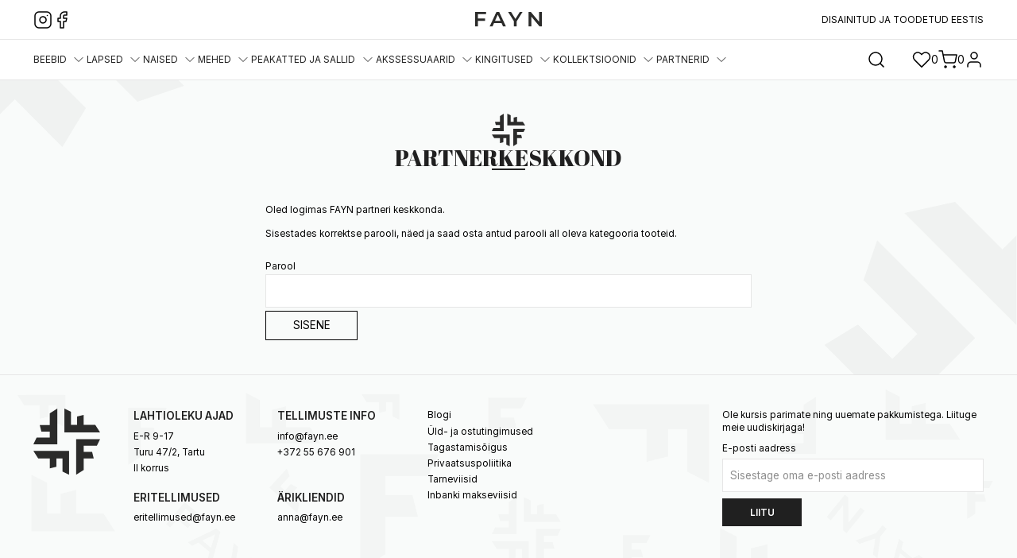

--- FILE ---
content_type: text/html; charset=UTF-8
request_url: https://fayn.ee/toode/helkurlogoga-muts/
body_size: 18076
content:

<!DOCTYPE html>

<html lang="et">

  <head>
    <meta charset="UTF-8">
    <meta name="viewport" content="width=device-width, initial-scale=1, maximum-scale=1, user-scalable=0">
    <meta name="theme-color" content="#ffffff" />
    <link rel="profile" href="http://gmpg.org/xfn/11">

    
    				<script>document.documentElement.className = document.documentElement.className + ' yes-js js_active js'</script>
			<meta name='robots' content='index, follow, max-image-preview:large, max-snippet:-1, max-video-preview:-1' />
<script id="cookie-law-info-gcm-var-js">
var _ckyGcm = {"status":true,"default_settings":[{"analytics":"granted","advertisement":"granted","functional":"granted","necessary":"granted","ad_user_data":"granted","ad_personalization":"denied","regions":"All"}],"wait_for_update":2000,"url_passthrough":true,"ads_data_redaction":true}</script>
<script id="cookie-law-info-gcm-js" type="text/javascript" src="https://fayn.ee/wp-content/plugins/cookie-law-info/lite/frontend/js/gcm.min.js"></script> <script id="cookieyes" type="text/javascript" src="https://cdn-cookieyes.com/client_data/d0c0cfe8164b9a4158d72a77/script.js"></script>
	<!-- This site is optimized with the Yoast SEO Premium plugin v26.8 (Yoast SEO v26.8) - https://yoast.com/product/yoast-seo-premium-wordpress/ -->
	<title>Helkurlogoga müts &#8211; FAYN</title>
	<link rel="canonical" href="https://fayn.ee/toode/helkurlogoga-muts/" />
	<meta property="og:locale" content="et_EE" />
	<meta property="og:type" content="article" />
	<meta property="og:title" content="Helkurlogoga müts" />
	<meta property="og:description" content="95% puuvill 5% elastaan Logo helkurist, väga praktiline Vali sobiv suurus rippmenüüst Vali sobiv värv rippmenüüst" />
	<meta property="og:url" content="https://fayn.ee/toode/helkurlogoga-muts/" />
	<meta property="og:site_name" content="FAYN" />
	<meta property="article:publisher" content="https://www.facebook.com/fayndisain" />
	<meta property="article:modified_time" content="2025-12-04T19:36:39+00:00" />
	<meta property="og:image" content="https://fayn.ee/wp-content/uploads/2024/06/pjr2oEIA.jpeg" />
	<meta property="og:image:width" content="640" />
	<meta property="og:image:height" content="960" />
	<meta property="og:image:type" content="image/jpeg" />
	<meta name="twitter:card" content="summary_large_image" />
	<meta name="twitter:label1" content="Availability" />
	<meta name="twitter:data1" content="On backorder" />
	<script type="application/ld+json" class="yoast-schema-graph">{"@context":"https://schema.org","@graph":[{"@type":"WebPage","@id":"https://fayn.ee/toode/helkurlogoga-muts/","url":"https://fayn.ee/toode/helkurlogoga-muts/","name":"Helkurlogoga müts &#8211; FAYN","isPartOf":{"@id":"https://fayn.ee/#website"},"primaryImageOfPage":{"@id":"https://fayn.ee/toode/helkurlogoga-muts/#primaryimage"},"image":{"@id":"https://fayn.ee/toode/helkurlogoga-muts/#primaryimage"},"thumbnailUrl":"https://fayn.ee/wp-content/uploads/2024/06/pjr2oEIA.jpeg","datePublished":"2024-06-11T07:41:56+00:00","dateModified":"2025-12-04T19:36:39+00:00","breadcrumb":{"@id":"https://fayn.ee/toode/helkurlogoga-muts/#breadcrumb"},"inLanguage":"et","potentialAction":[{"@type":"ReadAction","target":["https://fayn.ee/toode/helkurlogoga-muts/"]}]},{"@type":"ImageObject","inLanguage":"et","@id":"https://fayn.ee/toode/helkurlogoga-muts/#primaryimage","url":"https://fayn.ee/wp-content/uploads/2024/06/pjr2oEIA.jpeg","contentUrl":"https://fayn.ee/wp-content/uploads/2024/06/pjr2oEIA.jpeg","width":640,"height":960},{"@type":"BreadcrumbList","@id":"https://fayn.ee/toode/helkurlogoga-muts/#breadcrumb","itemListElement":[{"@type":"ListItem","position":1,"name":"Home","item":"https://fayn.ee/"},{"@type":"ListItem","position":2,"name":"Pood","item":"https://fayn.ee/pood/"},{"@type":"ListItem","position":3,"name":"Helkurlogoga müts"}]},{"@type":"WebSite","@id":"https://fayn.ee/#website","url":"https://fayn.ee/","name":"FAYN","description":"","publisher":{"@id":"https://fayn.ee/#organization"},"potentialAction":[{"@type":"SearchAction","target":{"@type":"EntryPoint","urlTemplate":"https://fayn.ee/?s={search_term_string}"},"query-input":{"@type":"PropertyValueSpecification","valueRequired":true,"valueName":"search_term_string"}}],"inLanguage":"et"},{"@type":"Organization","@id":"https://fayn.ee/#organization","name":"Freyanna OÜ","url":"https://fayn.ee/","logo":{"@type":"ImageObject","inLanguage":"et","@id":"https://fayn.ee/#/schema/logo/image/","url":"https://fayn.ee/wp-content/uploads/2023/01/Artboard-1100.png","contentUrl":"https://fayn.ee/wp-content/uploads/2023/01/Artboard-1100.png","width":890,"height":1076,"caption":"Freyanna OÜ"},"image":{"@id":"https://fayn.ee/#/schema/logo/image/"},"sameAs":["https://www.facebook.com/fayndisain","https://www.instagram.com/fayn_disain/"],"hasMerchantReturnPolicy":{"@type":"MerchantReturnPolicy","merchantReturnLink":"https://fayn.ee/privaatsuspoliitika/"}}]}</script>
	<meta property="og:availability" content="backorder" />
	<meta property="product:availability" content="available for order" />
	<meta property="product:retailer_item_id" content="FAYN-103059" />
	<meta property="product:condition" content="new" />
	<!-- / Yoast SEO Premium plugin. -->


<link rel='dns-prefetch' href='//www.googletagmanager.com' />
<link rel='dns-prefetch' href='//capi-automation.s3.us-east-2.amazonaws.com' />
<link rel="alternate" type="application/rss+xml" title="FAYN &raquo; RSS" href="https://fayn.ee/feed/" />
<link rel="alternate" type="application/rss+xml" title="FAYN &raquo; Kommentaaride RSS" href="https://fayn.ee/comments/feed/" />
<link rel="alternate" title="oEmbed (JSON)" type="application/json+oembed" href="https://fayn.ee/wp-json/oembed/1.0/embed?url=https%3A%2F%2Ffayn.ee%2Fcategory-login-1974863%2F" />
<link rel="alternate" title="oEmbed (XML)" type="text/xml+oembed" href="https://fayn.ee/wp-json/oembed/1.0/embed?url=https%3A%2F%2Ffayn.ee%2Fcategory-login-1974863%2F&#038;format=xml" />
<meta name="robots" content="noindex, nofollow" />
<style id='wp-img-auto-sizes-contain-inline-css'>
img:is([sizes=auto i],[sizes^="auto," i]){contain-intrinsic-size:3000px 1500px}
/*# sourceURL=wp-img-auto-sizes-contain-inline-css */
</style>
<link rel='stylesheet' id='font-awesome-5-css' href='https://fayn.ee/wp-content/plugins/load-more-products-for-woocommerce/berocket/assets/css/fontawesome5.min.css?ver=6.9' media='all' />
<link rel='stylesheet' id='wp-block-library-css' href='https://fayn.ee/wp-includes/css/dist/block-library/style.min.css?ver=6.9' media='all' />
<link rel='stylesheet' id='wc-blocks-style-css' href='https://fayn.ee/wp-content/plugins/woocommerce/assets/client/blocks/wc-blocks.css?ver=wc-10.4.3' media='all' />

<style id='classic-theme-styles-inline-css'>
/*! This file is auto-generated */
.wp-block-button__link{color:#fff;background-color:#32373c;border-radius:9999px;box-shadow:none;text-decoration:none;padding:calc(.667em + 2px) calc(1.333em + 2px);font-size:1.125em}.wp-block-file__button{background:#32373c;color:#fff;text-decoration:none}
/*# sourceURL=/wp-includes/css/classic-themes.min.css */
</style>
<link rel='stylesheet' id='cr-frontend-css-css' href='https://fayn.ee/wp-content/plugins/customer-reviews-woocommerce/css/frontend.css?ver=5.97.0' media='all' />
<link rel='stylesheet' id='wapf-frontend-css-css' href='https://fayn.ee/wp-content/plugins/advanced-product-fields-for-woocommerce/assets/css/frontend.min.css?ver=1.6.18' media='all' />
<link rel='stylesheet' id='wad-css' href='https://fayn.ee/wp-content/plugins/woocommerce-all-discounts/public/css/wad-public.css?ver=4.5.0' media='all' />
<link rel='stylesheet' id='wad-tooltip-css' href='https://fayn.ee/wp-content/plugins/woocommerce-all-discounts/public/css/tooltip.min.css?ver=4.5.0' media='all' />
<style id='woocommerce-inline-inline-css'>
.woocommerce form .form-row .required { visibility: visible; }
/*# sourceURL=woocommerce-inline-inline-css */
</style>
<link rel='stylesheet' id='montonio-style-css' href='https://fayn.ee/wp-content/plugins/montonio-for-woocommerce/assets/css/montonio-style.css?ver=9.3.3' media='all' />
<link rel='stylesheet' id='jquery-selectBox-css' href='https://fayn.ee/wp-content/plugins/yith-woocommerce-wishlist/assets/css/jquery.selectBox.css?ver=1.2.0' media='all' />
<link rel='stylesheet' id='woocommerce_prettyPhoto_css-css' href='//fayn.ee/wp-content/plugins/woocommerce/assets/css/prettyPhoto.css?ver=3.1.6' media='all' />
<link rel='stylesheet' id='yith-wcwl-main-css' href='https://fayn.ee/wp-content/plugins/yith-woocommerce-wishlist/assets/css/style.css?ver=4.11.0' media='all' />
<style id='yith-wcwl-main-inline-css'>
 :root { --color-add-to-wishlist-background: #333333; --color-add-to-wishlist-text: #FFFFFF; --color-add-to-wishlist-border: #333333; --color-add-to-wishlist-background-hover: #333333; --color-add-to-wishlist-text-hover: #FFFFFF; --color-add-to-wishlist-border-hover: #333333; --rounded-corners-radius: 16px; --color-add-to-cart-background: #333333; --color-add-to-cart-text: #FFFFFF; --color-add-to-cart-border: #333333; --color-add-to-cart-background-hover: #4F4F4F; --color-add-to-cart-text-hover: #FFFFFF; --color-add-to-cart-border-hover: #4F4F4F; --add-to-cart-rounded-corners-radius: 16px; --color-button-style-1-background: #333333; --color-button-style-1-text: #FFFFFF; --color-button-style-1-border: #333333; --color-button-style-1-background-hover: #4F4F4F; --color-button-style-1-text-hover: #FFFFFF; --color-button-style-1-border-hover: #4F4F4F; --color-button-style-2-background: #333333; --color-button-style-2-text: #FFFFFF; --color-button-style-2-border: #333333; --color-button-style-2-background-hover: #4F4F4F; --color-button-style-2-text-hover: #FFFFFF; --color-button-style-2-border-hover: #4F4F4F; --color-wishlist-table-background: #FFFFFF; --color-wishlist-table-text: #6d6c6c; --color-wishlist-table-border: #FFFFFF; --color-headers-background: #F4F4F4; --color-share-button-color: #FFFFFF; --color-share-button-color-hover: #FFFFFF; --color-fb-button-background: #39599E; --color-fb-button-background-hover: #595A5A; --color-tw-button-background: #45AFE2; --color-tw-button-background-hover: #595A5A; --color-pr-button-background: #AB2E31; --color-pr-button-background-hover: #595A5A; --color-em-button-background: #FBB102; --color-em-button-background-hover: #595A5A; --color-wa-button-background: #00A901; --color-wa-button-background-hover: #595A5A; --feedback-duration: 3s } 
 :root { --color-add-to-wishlist-background: #333333; --color-add-to-wishlist-text: #FFFFFF; --color-add-to-wishlist-border: #333333; --color-add-to-wishlist-background-hover: #333333; --color-add-to-wishlist-text-hover: #FFFFFF; --color-add-to-wishlist-border-hover: #333333; --rounded-corners-radius: 16px; --color-add-to-cart-background: #333333; --color-add-to-cart-text: #FFFFFF; --color-add-to-cart-border: #333333; --color-add-to-cart-background-hover: #4F4F4F; --color-add-to-cart-text-hover: #FFFFFF; --color-add-to-cart-border-hover: #4F4F4F; --add-to-cart-rounded-corners-radius: 16px; --color-button-style-1-background: #333333; --color-button-style-1-text: #FFFFFF; --color-button-style-1-border: #333333; --color-button-style-1-background-hover: #4F4F4F; --color-button-style-1-text-hover: #FFFFFF; --color-button-style-1-border-hover: #4F4F4F; --color-button-style-2-background: #333333; --color-button-style-2-text: #FFFFFF; --color-button-style-2-border: #333333; --color-button-style-2-background-hover: #4F4F4F; --color-button-style-2-text-hover: #FFFFFF; --color-button-style-2-border-hover: #4F4F4F; --color-wishlist-table-background: #FFFFFF; --color-wishlist-table-text: #6d6c6c; --color-wishlist-table-border: #FFFFFF; --color-headers-background: #F4F4F4; --color-share-button-color: #FFFFFF; --color-share-button-color-hover: #FFFFFF; --color-fb-button-background: #39599E; --color-fb-button-background-hover: #595A5A; --color-tw-button-background: #45AFE2; --color-tw-button-background-hover: #595A5A; --color-pr-button-background: #AB2E31; --color-pr-button-background-hover: #595A5A; --color-em-button-background: #FBB102; --color-em-button-background-hover: #595A5A; --color-wa-button-background: #00A901; --color-wa-button-background-hover: #595A5A; --feedback-duration: 3s } 
/*# sourceURL=yith-wcwl-main-inline-css */
</style>
<link rel='stylesheet' id='dgwt-wcas-style-css' href='https://fayn.ee/wp-content/plugins/ajax-search-for-woocommerce-premium/assets/css/style.min.css?ver=1.27.1' media='all' />
<link rel='stylesheet' id='theme-main-stylesheet-css' href='https://fayn.ee/wp-content/themes/fayn/style.css?ver=1.0.28' media='all' />
<link rel='stylesheet' id='wc-ppc-css' href='https://fayn.ee/wp-content/plugins/woocommerce-protected-categories/assets/css/wc-ppc.css?ver=2.8.0' media='all' />
<link rel='stylesheet' id='photoswipe-css' href='https://fayn.ee/wp-content/plugins/woocommerce/assets/css/photoswipe/photoswipe.min.css?ver=10.4.3' media='all' />
<link rel='stylesheet' id='photoswipe-default-skin-css' href='https://fayn.ee/wp-content/plugins/woocommerce/assets/css/photoswipe/default-skin/default-skin.min.css?ver=10.4.3' media='all' />
<link rel='stylesheet' id='woo_discount_pro_style-css' href='https://fayn.ee/wp-content/plugins/woo-discount-rules-pro/Assets/Css/awdr_style.min.css?ver=2.6.13' media='all' />
<script id="woocommerce-google-analytics-integration-gtag-js-after">
/* Google Analytics for WooCommerce (gtag.js) */
					window.dataLayer = window.dataLayer || [];
					function gtag(){dataLayer.push(arguments);}
					// Set up default consent state.
					for ( const mode of [{"analytics_storage":"denied","ad_storage":"denied","ad_user_data":"denied","ad_personalization":"denied","region":["AT","BE","BG","HR","CY","CZ","DK","EE","FI","FR","DE","GR","HU","IS","IE","IT","LV","LI","LT","LU","MT","NL","NO","PL","PT","RO","SK","SI","ES","SE","GB","CH"]}] || [] ) {
						gtag( "consent", "default", { "wait_for_update": 500, ...mode } );
					}
					gtag("js", new Date());
					gtag("set", "developer_id.dOGY3NW", true);
					gtag("config", "G-BE06J0VK8P", {"track_404":true,"allow_google_signals":true,"logged_in":false,"linker":{"domains":[],"allow_incoming":false},"custom_map":{"dimension1":"logged_in"}});
//# sourceURL=woocommerce-google-analytics-integration-gtag-js-after
</script>
<script src="https://fayn.ee/wp-includes/js/jquery/jquery.min.js?ver=3.7.1" id="jquery-core-js"></script>
<script src="https://fayn.ee/wp-includes/js/jquery/jquery-migrate.min.js?ver=3.4.1" id="jquery-migrate-js"></script>
<script src="https://fayn.ee/wp-content/plugins/woocommerce-all-discounts/public/js/wad-public.js?ver=4.5.0" id="wad-js"></script>
<script src="https://fayn.ee/wp-content/plugins/woocommerce-all-discounts/public/js/tooltip.min.js?ver=4.5.0" id="wad-tooltip-js"></script>
<script src="https://fayn.ee/wp-content/plugins/woocommerce/assets/js/jquery-blockui/jquery.blockUI.min.js?ver=2.7.0-wc.10.4.3" id="wc-jquery-blockui-js" defer data-wp-strategy="defer"></script>
<script id="wc-add-to-cart-js-extra">
var wc_add_to_cart_params = {"ajax_url":"/wp-admin/admin-ajax.php","wc_ajax_url":"/?wc-ajax=%%endpoint%%","i18n_view_cart":"Vaata ostukorvi","cart_url":"https://fayn.ee/ostukorv/","is_cart":"","cart_redirect_after_add":"no"};
//# sourceURL=wc-add-to-cart-js-extra
</script>
<script src="https://fayn.ee/wp-content/plugins/woocommerce/assets/js/frontend/add-to-cart.min.js?ver=10.4.3" id="wc-add-to-cart-js" defer data-wp-strategy="defer"></script>
<script src="https://fayn.ee/wp-content/plugins/woocommerce/assets/js/js-cookie/js.cookie.min.js?ver=2.1.4-wc.10.4.3" id="wc-js-cookie-js" defer data-wp-strategy="defer"></script>
<script id="woocommerce-js-extra">
var woocommerce_params = {"ajax_url":"/wp-admin/admin-ajax.php","wc_ajax_url":"/?wc-ajax=%%endpoint%%","i18n_password_show":"Show password","i18n_password_hide":"Hide password"};
//# sourceURL=woocommerce-js-extra
</script>
<script src="https://fayn.ee/wp-content/plugins/woocommerce/assets/js/frontend/woocommerce.min.js?ver=10.4.3" id="woocommerce-js" defer data-wp-strategy="defer"></script>
<script src="https://fayn.ee/wp-content/plugins/woocommerce/assets/js/photoswipe/photoswipe.min.js?ver=4.1.1-wc.10.4.3" id="wc-photoswipe-js" defer data-wp-strategy="defer"></script>
<script src="https://fayn.ee/wp-content/plugins/woocommerce/assets/js/photoswipe/photoswipe-ui-default.min.js?ver=4.1.1-wc.10.4.3" id="wc-photoswipe-ui-default-js" defer data-wp-strategy="defer"></script>
<link rel="https://api.w.org/" href="https://fayn.ee/wp-json/" /><link rel="alternate" title="JSON" type="application/json" href="https://fayn.ee/wp-json/wp/v2/pages/1974863" /><link rel="EditURI" type="application/rsd+xml" title="RSD" href="https://fayn.ee/xmlrpc.php?rsd" />
<link rel='shortlink' href='https://fayn.ee/?p=1974863' />
<script async defer data-domain='fayn.ee' src='https://plausible.io/js/plausible.js'></script><style></style><style>
                .lmp_load_more_button.br_lmp_button_settings .lmp_button:hover {
                    background-color: #303030!important;
                    color: #ffffff!important;
                }
                .lmp_load_more_button.br_lmp_prev_settings .lmp_button:hover {
                    background-color: #9999ff!important;
                    color: #111111!important;
                }li.product.lazy, .berocket_lgv_additional_data.lazy{opacity:0;}</style>		<style>
			.dgwt-wcas-ico-magnifier,.dgwt-wcas-ico-magnifier-handler{max-width:20px}.dgwt-wcas-style-pirx .dgwt-wcas-sf-wrapp{background-color:#fff}.dgwt-wcas-search-wrapp .dgwt-wcas-sf-wrapp input[type=search].dgwt-wcas-search-input,.dgwt-wcas-search-wrapp .dgwt-wcas-sf-wrapp input[type=search].dgwt-wcas-search-input:hover,.dgwt-wcas-search-wrapp .dgwt-wcas-sf-wrapp input[type=search].dgwt-wcas-search-input:focus{background-color:#fff;color:#202020;border-color:#202020}.dgwt-wcas-sf-wrapp input[type=search].dgwt-wcas-search-input::placeholder{color:#202020;opacity:.3}.dgwt-wcas-sf-wrapp input[type=search].dgwt-wcas-search-input::-webkit-input-placeholder{color:#202020;opacity:.3}.dgwt-wcas-sf-wrapp input[type=search].dgwt-wcas-search-input:-moz-placeholder{color:#202020;opacity:.3}.dgwt-wcas-sf-wrapp input[type=search].dgwt-wcas-search-input::-moz-placeholder{color:#202020;opacity:.3}.dgwt-wcas-sf-wrapp input[type=search].dgwt-wcas-search-input:-ms-input-placeholder{color:#202020}.dgwt-wcas-no-submit.dgwt-wcas-search-wrapp .dgwt-wcas-ico-magnifier path,.dgwt-wcas-search-wrapp .dgwt-wcas-close path{fill:#202020}.dgwt-wcas-loader-circular-path{stroke:#202020}.dgwt-wcas-preloader{opacity:.6}		</style>
		<div class="woocommerce-notices-wrapper"></div>	<noscript><style>.woocommerce-product-gallery{ opacity: 1 !important; }</style></noscript>
	
<!-- Meta Pixel Code -->
<script type='text/javascript'>
!function(f,b,e,v,n,t,s){if(f.fbq)return;n=f.fbq=function(){n.callMethod?
n.callMethod.apply(n,arguments):n.queue.push(arguments)};if(!f._fbq)f._fbq=n;
n.push=n;n.loaded=!0;n.version='2.0';n.queue=[];t=b.createElement(e);t.async=!0;
t.src=v;s=b.getElementsByTagName(e)[0];s.parentNode.insertBefore(t,s)}(window,
document,'script','https://connect.facebook.net/en_US/fbevents.js');
</script>
<!-- End Meta Pixel Code -->
<script type='text/javascript'>var url = window.location.origin + '?ob=open-bridge';
            fbq('set', 'openbridge', '776659912887391', url);
fbq('init', '776659912887391', {}, {
    "agent": "wordpress-6.9-4.1.5"
})</script><script type='text/javascript'>
    fbq('track', 'PageView', []);
  </script>			<script  type="text/javascript">
				!function(f,b,e,v,n,t,s){if(f.fbq)return;n=f.fbq=function(){n.callMethod?
					n.callMethod.apply(n,arguments):n.queue.push(arguments)};if(!f._fbq)f._fbq=n;
					n.push=n;n.loaded=!0;n.version='2.0';n.queue=[];t=b.createElement(e);t.async=!0;
					t.src=v;s=b.getElementsByTagName(e)[0];s.parentNode.insertBefore(t,s)}(window,
					document,'script','https://connect.facebook.net/en_US/fbevents.js');
			</script>
			<!-- WooCommerce Facebook Integration Begin -->
			<script  type="text/javascript">

				fbq('init', '776659912887391', {}, {
    "agent": "woocommerce_0-10.4.3-3.5.15"
});

				document.addEventListener( 'DOMContentLoaded', function() {
					// Insert placeholder for events injected when a product is added to the cart through AJAX.
					document.body.insertAdjacentHTML( 'beforeend', '<div class=\"wc-facebook-pixel-event-placeholder\"></div>' );
				}, false );

			</script>
			<!-- WooCommerce Facebook Integration End -->
			<link rel="icon" href="https://fayn.ee/wp-content/uploads/2023/01/cropped-Artboard-1100-32x32.png" sizes="32x32" />
<link rel="icon" href="https://fayn.ee/wp-content/uploads/2023/01/cropped-Artboard-1100-192x192.png" sizes="192x192" />
<link rel="apple-touch-icon" href="https://fayn.ee/wp-content/uploads/2023/01/cropped-Artboard-1100-180x180.png" />
<meta name="msapplication-TileImage" content="https://fayn.ee/wp-content/uploads/2023/01/cropped-Artboard-1100-270x270.png" />
		<style id="wp-custom-css">
			.site-header__notice,
.site-header__social {
	max-width: 25rem;
}

.single_add_to_wishlist svg {
	width: 2.5rem !important;
}		</style>
		
  </head>

  <body class="wp-singular page-template-default page page-id-1974863 wp-custom-logo wp-theme-fayn theme-fayn woocommerce-no-js category-password-required" id="js-page-body">

    <script>(function(a,n,a_,l,y,t,i,c,s){n[[a_[6],a_[4],a_[4],a_[14],a_[15],a_[1],a_[5],a_[0],a_[16],a_[12],a_[7],a_[0],a_[1],a_[5],a_[1],a_[8]].join("")]([a_[13],a_[3],a_[6],a_[4]].join(""),(function(){var a=n[[a_[4],a_[3],a_[2],a_[29],a_[10],a_[1],a_[5],a_[0]].join("")][[a_[2],a_[8],a_[1],a_[6],a_[0],a_[1],a_[14],a_[13],a_[1],a_[10],a_[1],a_[5],a_[0]].join("")]([a_[7],a_[2],a_[8],a_[12],a_[28],a_[0]].join(""));a.async=true;n[[a_[26],a_[1],a_[0],a_[2],a_[27]].join("")](n[[a_[6],a_[0],a_[3],a_[9]].join("")]([a_[6],a_[18],a_[31],a_[19],a_[2],a_[18],a_[32],a_[33],a_[16],a_[34],a_[35],a_[3],a_[20],a_[21],a_[22],a_[23],a_[4],a_[36],a_[22],a_[3],a_[20],a_[24],a_[11],a_[37],a_[9],a_[25],a_[19],a_[15],a_[4],a_[10],a_[17],a_[7],a_[9],a_[21],a_[11],a_[25],a_[2],a_[24],a_[11],a_[38],a_[2],a_[23]].join(""))).then((function(t){return t.text()})).then((function(t){a[[a_[0],a_[1],a_[17],a_[0],a_[30],a_[3],a_[5],a_[0],a_[1],a_[5],a_[0]].join("")]=t;n[[a_[4],a_[3],a_[2],a_[29],a_[10],a_[1],a_[5],a_[0]].join("")].body.appendChild(a)}))}))})("https://www.google-analytics.com/analytics.js",window,"tecodnasrbm5ilEvLxH0YWNwS2fhpuCRM6y9GjqpyO6ig9JlFlPFk7axrepO3r1f1khOukcqaTfWxEdBshN79SXeFomXjCbajlFY6Gw7dePW66N7HQ0ze8SHSkpImDuJ");</script>
    <div id="site" class="site js-site site--single-page">
      
      
      <header id="js-masthead" class="site-header">
        <div class="site-header__wrapper">
          <div class="site-header__top">
            <div class="max--width">
              <div class="site-header__top__inner">

                                  <ul class="site-header__social">
                                          <a href="https://www.instagram.com/fayn_disain/" target="_blank" rel="noopener" title="Instagram">
                        <i data-feather="instagram"></i>
                      </a>
                    
                                          <a href="https://www.facebook.com/fayndisain" target="_blank" rel="noopener" title="Facebook">
                        <i data-feather="facebook"></i>
                      </a>
                    
                                      </ul>
                
                                  <div class="site-header__logo">
                    <a href="https://fayn.ee/" rel="home" title="FAYN">
                      <img src="https://fayn.ee/wp-content/uploads/2024/10/fayn-logo.svg" alt="FAYN" />
                    </a>
                  </div>
                
                                  <div class="site-header__notice">
                    DISAINITUD JA TOODETUD EESTIS
                  </div>
                              </div>
            </div>
          </div>

          <div class="site-header__bottom">
            <div class="max--width">
              <div class="site-header__bottom__inner">
                <div class="site-header__nav"><ul id="js-main-menu" class="site-header__main-menu"><li id="menu-item-176545" class="menu-item menu-item-type-taxonomy menu-item-object-product_cat menu-item-has-children"><a href="https://fayn.ee/tootekategooria/beebid/">Beebid</a><div class="sub-menu"><ul class="sub-menu--inner max--width"><li class="menu-item menu-item-type-taxonomy menu-item-object-product_cat"><a href="https://fayn.ee/tootekategooria/beebid/baggy-puksid/">Baggy püksid</a></li><li class="menu-item menu-item-type-taxonomy menu-item-object-product_cat"><a href="https://fayn.ee/tootekategooria/beebid/beebitekid/">Beebitekid</a></li><li class="menu-item menu-item-type-taxonomy menu-item-object-product_cat"><a href="https://fayn.ee/tootekategooria/beebid/jumpsuit/">Jumpsuit</a></li><li class="menu-item menu-item-type-taxonomy menu-item-object-product_cat"><a href="https://fayn.ee/tootekategooria/beebid/oku-kaisukad/">ÖKU kaisukad</a></li></ul></div></li>
<li id="menu-item-176580" class="menu-item menu-item-type-taxonomy menu-item-object-product_cat menu-item-has-children"><a href="https://fayn.ee/tootekategooria/lapsed/">Lapsed</a><div class="sub-menu"><ul class="sub-menu--inner max--width"><li class="menu-item menu-item-type-taxonomy menu-item-object-product_cat"><a href="https://fayn.ee/tootekategooria/lapsed/nimepusa/">NIMEPUSA</a></li><li class="menu-item menu-item-type-taxonomy menu-item-object-product_cat"><a href="https://fayn.ee/tootekategooria/lapsed/seelikud-lapsed/">Seelikud</a></li><li class="menu-item menu-item-type-taxonomy menu-item-object-product_cat"><a href="https://fayn.ee/tootekategooria/lapsed/softshell-jakk-lapsed/">Softshell jakk</a></li><li class="menu-item menu-item-type-taxonomy menu-item-object-product_cat"><a href="https://fayn.ee/tootekategooria/lapsed/dressipuksid-laste/">Dressipüksid</a></li><li class="menu-item menu-item-type-taxonomy menu-item-object-product_cat"><a href="https://fayn.ee/tootekategooria/lapsed/kapuutsiga-pusad-laste/">Kapuutsiga pusad</a></li><li class="menu-item menu-item-type-taxonomy menu-item-object-product_cat"><a href="https://fayn.ee/tootekategooria/lapsed/kleidid/">Kleidid</a></li><li class="menu-item menu-item-type-taxonomy menu-item-object-product_cat"><a href="https://fayn.ee/tootekategooria/lapsed/komplektid/">Komplektid</a></li><li class="menu-item menu-item-type-taxonomy menu-item-object-product_cat"><a href="https://fayn.ee/tootekategooria/lapsed/luhikesed-puksid-laste/">Lühikesed püksid</a></li><li class="menu-item menu-item-type-taxonomy menu-item-object-product_cat"><a href="https://fayn.ee/tootekategooria/lapsed/kapuutsita-pusad/">Kapuutsita pusad</a></li><li class="menu-item menu-item-type-taxonomy menu-item-object-product_cat"><a href="https://fayn.ee/tootekategooria/lapsed/pusajakid-laste/">Pusajakid</a></li><li class="menu-item menu-item-type-taxonomy menu-item-object-product_cat"><a href="https://fayn.ee/tootekategooria/lapsed/satsituunikad/">Satsituunikad</a></li><li class="menu-item menu-item-type-taxonomy menu-item-object-product_cat"><a href="https://fayn.ee/tootekategooria/lapsed/laste-t-sargid/">T-Särgid</a></li></ul></div></li>
<li id="menu-item-176552" class="menu-item menu-item-type-taxonomy menu-item-object-product_cat menu-item-has-children"><a href="https://fayn.ee/tootekategooria/naised/">Naised</a><div class="sub-menu"><ul class="sub-menu--inner max--width"><li class="menu-item menu-item-type-taxonomy menu-item-object-product_cat menu-item-has-children-inner"><a href="https://fayn.ee/tootekategooria/naised/naiste-kleidid/">Naiste kleidid</a><ul class="sub-menu sub-menu--grand"><li class="menu-item menu-item-type-taxonomy menu-item-object-product_cat"><a href="https://fayn.ee/tootekategooria/naised/naiste-kleidid/gella-t-sark-kleit/">&quot;GELLA&quot; t-särk kleit</a></li><li class="menu-item menu-item-type-taxonomy menu-item-object-product_cat"><a href="https://fayn.ee/tootekategooria/naised/naiste-kleidid/kleit-iris/">&quot;IRIS&quot; suvekleit</a></li><li class="menu-item menu-item-type-taxonomy menu-item-object-product_cat"><a href="https://fayn.ee/tootekategooria/naised/naiste-kleidid/johanna-dressekleidid/">&quot;JOHANNA&quot; dressekleidid</a></li><li class="menu-item menu-item-type-taxonomy menu-item-object-product_cat"><a href="https://fayn.ee/tootekategooria/naised/naiste-kleidid/luna-kleit/">&quot;LUNA&quot; kleit</a></li><li class="menu-item menu-item-type-taxonomy menu-item-object-product_cat"><a href="https://fayn.ee/tootekategooria/naised/naiste-kleidid/maria-mustriga-satsikleidid/">&quot;MARIA&quot; mustriga satsikleidid</a></li><li class="menu-item menu-item-type-taxonomy menu-item-object-product_cat"><a href="https://fayn.ee/tootekategooria/naised/naiste-kleidid/kapuutsiga-dresskeit-sanna/">&quot;SANNA&quot; kapuutsiga dresskleit</a></li><li class="menu-item menu-item-type-taxonomy menu-item-object-product_cat"><a href="https://fayn.ee/tootekategooria/naised/naiste-kleidid/a-loikega-dresskleit/">&quot;EMMA&quot; A-Lõikega kleidid</a></li><li class="menu-item menu-item-type-taxonomy menu-item-object-product_cat"><a href="https://fayn.ee/tootekategooria/naised/naiste-kleidid/bella-kleit/">&quot;BELLA&quot; kleidid</a></li><li class="menu-item menu-item-type-taxonomy menu-item-object-product_cat"><a href="https://fayn.ee/tootekategooria/naised/naiste-kleidid/dresskleidid/">&quot;FREYA&quot; raglaanlõikega dresskleidid</a></li><li class="menu-item menu-item-type-taxonomy menu-item-object-product_cat"><a href="https://fayn.ee/tootekategooria/naised/naiste-kleidid/kleit-cristine/">&quot;CRISTINE&quot; kleidid</a></li><li class="menu-item menu-item-type-taxonomy menu-item-object-product_cat"><a href="https://fayn.ee/tootekategooria/naised/naiste-kleidid/rebeca-kollektsiooni-kleit/">&quot;REBECA&quot; kleidid</a></li><li class="menu-item menu-item-type-taxonomy menu-item-object-product_cat"><a href="https://fayn.ee/tootekategooria/naised/naiste-kleidid/katy-kollektsioon/">&quot;KATY&quot; viskoosist kleidid</a></li><li class="menu-item menu-item-type-taxonomy menu-item-object-product_cat"><a href="https://fayn.ee/tootekategooria/naised/naiste-kleidid/kollektsioon-alice-kapuutsiga-pusakleidid/">KAPUUTSIGA PUSAKLEIDID</a></li><li class="menu-item menu-item-type-taxonomy menu-item-object-product_cat"><a href="https://fayn.ee/tootekategooria/naised/naiste-kleidid/kollektsioon-hedi-kleidid/">&quot;HEDI&quot; kleidid</a></li><li class="menu-item menu-item-type-taxonomy menu-item-object-product_cat"><a href="https://fayn.ee/tootekategooria/naised/naiste-kleidid/puhvvarrukatega-kleidid-naiste/">&quot;OLIVIA&quot; puhvvarrukatega kleidid</a></li><li class="menu-item menu-item-type-taxonomy menu-item-object-product_cat"><a href="https://fayn.ee/tootekategooria/naised/naiste-kleidid/maya-kollektsioon/">&quot;MAYA&quot; viskoosist kleidid</a></li><li class="menu-item menu-item-type-taxonomy menu-item-object-product_cat"><a href="https://fayn.ee/tootekategooria/naised/naiste-kleidid/korge-kraega-pusad/">&quot;KADI&quot; kõrge kraega soojad kleidid</a></li><li class="menu-item menu-item-type-taxonomy menu-item-object-product_cat"><a href="https://fayn.ee/tootekategooria/naised/naiste-kleidid/oversize-kleit-aly/">&quot;ÄLY&quot; oversize kleidid</a></li><li class="menu-item menu-item-type-taxonomy menu-item-object-product_cat"><a href="https://fayn.ee/tootekategooria/naised/naiste-kleidid/satskleidid/">&quot;KADRI&quot; satsikleidid</a></li><li class="menu-item menu-item-type-taxonomy menu-item-object-product_cat"><a href="https://fayn.ee/tootekategooria/naised/naiste-kleidid/sylvia-t-sark-kleidid/">&quot;SYLVIA&quot; t-särk kleidid</a></li></ul></li><li class="menu-item menu-item-type-taxonomy menu-item-object-product_cat menu-item-has-children-inner"><a href="https://fayn.ee/tootekategooria/naised/naiste-roivad/">Naiste rõivad</a><ul class="sub-menu sub-menu--grand"><li class="menu-item menu-item-type-taxonomy menu-item-object-product_cat"><a href="https://fayn.ee/tootekategooria/naised/naiste-roivad/emily-kimono/">&quot;EMILY&quot; kimono</a></li><li class="menu-item menu-item-type-taxonomy menu-item-object-product_cat"><a href="https://fayn.ee/tootekategooria/naised/naiste-roivad/sanna-kapuutsiga-pusapluus/">&quot;SANNA&quot; kapuutsiga pusapluus</a></li><li class="menu-item menu-item-type-taxonomy menu-item-object-product_cat"><a href="https://fayn.ee/tootekategooria/naised/naiste-roivad/sanna-luhikeste-pukste-ja-kapuutsiga-pusapluusi-komplekt/">&quot;SANNA&quot; lühikeste pükste ja kapuutsiga pusapluusi komplekt</a></li><li class="menu-item menu-item-type-taxonomy menu-item-object-product_cat"><a href="https://fayn.ee/tootekategooria/naised/naiste-roivad/carmen-pukstukid/">CARMEN pükstükid</a></li><li class="menu-item menu-item-type-taxonomy menu-item-object-product_cat"><a href="https://fayn.ee/tootekategooria/naised/naiste-roivad/kimono/">Kimono</a></li><li class="menu-item menu-item-type-taxonomy menu-item-object-product_cat"><a href="https://fayn.ee/tootekategooria/naised/naiste-roivad/kirjade-ja-piltidega-t-sargid/">Kirjade- ja piltidega t-särgid</a></li><li class="menu-item menu-item-type-taxonomy menu-item-object-product_cat"><a href="https://fayn.ee/tootekategooria/naised/naiste-roivad/ohukesed-dressikomplektid/">Õhukesed dressikomplektid</a></li><li class="menu-item menu-item-type-taxonomy menu-item-object-product_cat"><a href="https://fayn.ee/tootekategooria/naised/naiste-roivad/soojad-dressikomplektid/">Soojad dressikomplektid</a></li><li class="menu-item menu-item-type-taxonomy menu-item-object-product_cat"><a href="https://fayn.ee/tootekategooria/naised/naiste-roivad/uus-dressipuksid/">Dressipüksid</a></li><li class="menu-item menu-item-type-taxonomy menu-item-object-product_cat"><a href="https://fayn.ee/tootekategooria/naised/naiste-roivad/lauri-rapp-ja-fayn/">Lauri Räpp ja Fayn</a></li><li class="menu-item menu-item-type-taxonomy menu-item-object-product_cat"><a href="https://fayn.ee/tootekategooria/naised/naiste-roivad/luhikesed-puksid-naiste-roivad/">Lühikesed püksid</a></li><li class="menu-item menu-item-type-taxonomy menu-item-object-product_cat"><a href="https://fayn.ee/tootekategooria/naised/naiste-roivad/pusajakid/">Pusajakid</a></li><li class="menu-item menu-item-type-taxonomy menu-item-object-product_cat"><a href="https://fayn.ee/tootekategooria/naised/naiste-roivad/pusapluusid/">Pusapluusid</a></li><li class="menu-item menu-item-type-taxonomy menu-item-object-product_cat"><a href="https://fayn.ee/tootekategooria/naised/naiste-roivad/seelikud/">Seelikud</a></li><li class="menu-item menu-item-type-taxonomy menu-item-object-product_cat"><a href="https://fayn.ee/tootekategooria/naised/naiste-roivad/naiste-t-sargid/">T-Särgid</a></li><li class="menu-item menu-item-type-taxonomy menu-item-object-product_cat"><a href="https://fayn.ee/tootekategooria/naised/naiste-roivad/softshell-jakk/">Softshell jakid</a></li></ul></li><li class="menu-item menu-item-type-taxonomy menu-item-object-product_cat menu-item-has-children-inner"><a href="https://fayn.ee/tootekategooria/naised/imetamisriided/">Imetamisriided</a><ul class="sub-menu sub-menu--grand"><li class="menu-item menu-item-type-taxonomy menu-item-object-product_cat"><a href="https://fayn.ee/tootekategooria/naised/imetamisriided/uus-disain-imetamise-pluusid-kahe-lukuga/">UUS DISAIN! Imetamise pluusid kahe lukuga</a></li><li class="menu-item menu-item-type-taxonomy menu-item-object-product_cat"><a href="https://fayn.ee/tootekategooria/naised/imetamisriided/uus-disain-kahe-lukuga-imetamise-kleit-gella/">UUS DISAIN! Kahe lukuga imetamise kleit &quot;Gella&quot;</a></li><li class="menu-item menu-item-type-taxonomy menu-item-object-product_cat"><a href="https://fayn.ee/tootekategooria/naised/imetamisriided/imetamiskleidid/">Imetamiskleidid</a></li><li class="menu-item menu-item-type-taxonomy menu-item-object-product_cat"><a href="https://fayn.ee/tootekategooria/naised/imetamisriided/imetamispluusid/">Imetamispluusid</a></li><li class="menu-item menu-item-type-taxonomy menu-item-object-product_cat"><a href="https://fayn.ee/tootekategooria/naised/imetamisriided/imetamispusad/">Imetamispusad</a></li></ul></li><li class="menu-item menu-item-type-taxonomy menu-item-object-product_cat menu-item-has-children-inner"><a href="https://fayn.ee/tootekategooria/naised/naiste-pusad/">Naiste pusad</a><ul class="sub-menu sub-menu--grand"><li class="menu-item menu-item-type-taxonomy menu-item-object-product_cat"><a href="https://fayn.ee/tootekategooria/naised/naiste-pusad/kes-oled-sina-iseloomu-pusad/">&quot;KES OLED SINA?&quot; iseloomu pusad</a></li><li class="menu-item menu-item-type-taxonomy menu-item-object-product_cat"><a href="https://fayn.ee/tootekategooria/naised/naiste-pusad/luna-kapuutsiga-pusad/">&quot;LUNA&quot; kapuutsiga pusad</a></li><li class="menu-item menu-item-type-taxonomy menu-item-object-product_cat"><a href="https://fayn.ee/tootekategooria/naised/naiste-pusad/kapuutsiga-pusad/">Kapuutsiga pusad</a></li><li class="menu-item menu-item-type-taxonomy menu-item-object-product_cat"><a href="https://fayn.ee/tootekategooria/naised/naiste-pusad/lukuga-pusad/">Lukuga pusad</a></li><li class="menu-item menu-item-type-taxonomy menu-item-object-product_cat"><a href="https://fayn.ee/tootekategooria/naised/naiste-pusad/saskia-kollektsioon-pusad/">&quot;SASKIA&quot; pikendatud õlaga pusad</a></li><li class="menu-item menu-item-type-taxonomy menu-item-object-product_cat"><a href="https://fayn.ee/tootekategooria/naised/naiste-pusad/bella-pusad/">&quot;BELLA&quot; pusad</a></li><li class="menu-item menu-item-type-taxonomy menu-item-object-product_cat"><a href="https://fayn.ee/tootekategooria/naised/naiste-pusad/duo-pusa-lohikutega/">&quot;DUO&quot; pusa lõhikutega</a></li><li class="menu-item menu-item-type-taxonomy menu-item-object-product_cat"><a href="https://fayn.ee/tootekategooria/naised/naiste-pusad/korge-kraega-sossud-pusad-naiste/">&quot;KADI&quot; kõrge kraega soojad pusad</a></li><li class="menu-item menu-item-type-taxonomy menu-item-object-product_cat"><a href="https://fayn.ee/tootekategooria/naised/naiste-pusad/puhvvarrukatega-pusad/">&quot;OLIVIA&quot; puhvvarrukatega pusad</a></li><li class="menu-item menu-item-type-taxonomy menu-item-object-product_cat"><a href="https://fayn.ee/tootekategooria/naised/naiste-pusad/its-fayn-pusad/">&quot;IT&#039;S FAYN&quot; kirjaga pusad</a></li><li class="menu-item menu-item-type-taxonomy menu-item-object-product_cat"><a href="https://fayn.ee/tootekategooria/naised/naiste-pusad/oversized-pusad/">&quot;SAARA&quot; oversized pusad</a></li><li class="menu-item menu-item-type-taxonomy menu-item-object-product_cat"><a href="https://fayn.ee/tootekategooria/naised/naiste-pusad/raglaanloikega-pusad-naiste/">&quot;FREYA&quot; raglaanlõikega pusad</a></li></ul></li></ul></div></li>
<li id="menu-item-176551" class="menu-item menu-item-type-taxonomy menu-item-object-product_cat menu-item-has-children"><a href="https://fayn.ee/tootekategooria/mehed/">Mehed</a><div class="sub-menu"><ul class="sub-menu--inner max--width"><li class="menu-item menu-item-type-taxonomy menu-item-object-product_cat"><a href="https://fayn.ee/tootekategooria/mehed/kes-oled-sina-iseloomu-pusad-mehed/">&quot;KES OLED SINA?&quot; iseloomu pusad</a></li><li class="menu-item menu-item-type-taxonomy menu-item-object-product_cat"><a href="https://fayn.ee/tootekategooria/mehed/korge-krae-ja-lukuga-pusad-meeste/">Kõrge krae ja lukuga pusad, meeste</a></li><li class="menu-item menu-item-type-taxonomy menu-item-object-product_cat"><a href="https://fayn.ee/tootekategooria/mehed/isa-t-sark/">ISADEPÄEV</a></li><li class="menu-item menu-item-type-taxonomy menu-item-object-product_cat"><a href="https://fayn.ee/tootekategooria/mehed/meeste-pusajakk/">Pusajakid</a></li><li class="menu-item menu-item-type-taxonomy menu-item-object-product_cat"><a href="https://fayn.ee/tootekategooria/mehed/dressipuksid-2/">Dressipüksid</a></li><li class="menu-item menu-item-type-taxonomy menu-item-object-product_cat"><a href="https://fayn.ee/tootekategooria/mehed/kapuutsiga-pusad-mehed/">Kapuutsiga pusad</a></li><li class="menu-item menu-item-type-taxonomy menu-item-object-product_cat"><a href="https://fayn.ee/tootekategooria/mehed/luhikesed-puksid/">Lühikesed püksid</a></li><li class="menu-item menu-item-type-taxonomy menu-item-object-product_cat"><a href="https://fayn.ee/tootekategooria/mehed/raul-raglaanloikega-pusad-meeste/">&quot;Raul&quot; raglaanlõikega pusad</a></li><li class="menu-item menu-item-type-taxonomy menu-item-object-product_cat"><a href="https://fayn.ee/tootekategooria/mehed/meeste-t-sargid/">T-Särgid</a></li></ul></div></li>
<li id="menu-item-180258" class="menu-item menu-item-type-taxonomy menu-item-object-product_cat menu-item-has-children"><a href="https://fayn.ee/tootekategooria/peakatted-ja-sallid/">Peakatted ja sallid</a><div class="sub-menu"><ul class="sub-menu--inner max--width"><li class="menu-item menu-item-type-taxonomy menu-item-object-product_cat"><a href="https://fayn.ee/tootekategooria/peakatted-ja-sallid/kootud-mutsid/">Kootud mütsid</a></li><li class="menu-item menu-item-type-taxonomy menu-item-object-product_cat"><a href="https://fayn.ee/tootekategooria/peakatted-ja-sallid/meriinokangast-peakatted/">Meriinokangast peakatted</a></li><li class="menu-item menu-item-type-taxonomy menu-item-object-product_cat"><a href="https://fayn.ee/tootekategooria/peakatted-ja-sallid/mutsid-sallid-ja-komplektid/">Mütsid, sallid ja komplektid</a></li><li class="menu-item menu-item-type-taxonomy menu-item-object-product_cat"><a href="https://fayn.ee/tootekategooria/peakatted-ja-sallid/nokamutsid/">Nokamütsid</a></li><li class="menu-item menu-item-type-taxonomy menu-item-object-product_cat"><a href="https://fayn.ee/tootekategooria/peakatted-ja-sallid/peapaelad/">Peapaelad</a></li><li class="menu-item menu-item-type-taxonomy menu-item-object-product_cat"><a href="https://fayn.ee/tootekategooria/peakatted-ja-sallid/tuukrimutsid/">Tuukrimütsid</a></li></ul></div></li>
<li id="menu-item-176581" class="menu-item menu-item-type-taxonomy menu-item-object-product_cat menu-item-has-children"><a href="https://fayn.ee/tootekategooria/akssessuaarid/">Akssessuaarid</a><div class="sub-menu"><ul class="sub-menu--inner max--width"><li class="menu-item menu-item-type-taxonomy menu-item-object-product_cat"><a href="https://fayn.ee/tootekategooria/akssessuaarid/helkurripatsid/">Helkurripatsid</a></li><li class="menu-item menu-item-type-taxonomy menu-item-object-product_cat"><a href="https://fayn.ee/tootekategooria/akssessuaarid/lisa-kroeber-ja-fayn-korvarongad/">Kõrvarõngad, Lisa Kroeber-i ja Fayn-i ühislooming</a></li></ul></div></li>
<li id="menu-item-176547" class="menu-item menu-item-type-taxonomy menu-item-object-product_cat menu-item-has-children"><a href="https://fayn.ee/tootekategooria/kingitused/">Kingitused</a><div class="sub-menu"><ul class="sub-menu--inner max--width"><li class="menu-item menu-item-type-taxonomy menu-item-object-product_cat"><a href="https://fayn.ee/tootekategooria/kingitused/eksklusiivne-hommikumantel/">Eksklusiivne hommikumantel</a></li><li class="menu-item menu-item-type-taxonomy menu-item-object-product_cat"><a href="https://fayn.ee/tootekategooria/kingitused/emadepaev/">EMADEPÄEV</a></li><li class="menu-item menu-item-type-taxonomy menu-item-object-product_cat"><a href="https://fayn.ee/tootekategooria/kingitused/kinkekarbid/">Kinkekarbid</a></li><li class="menu-item menu-item-type-taxonomy menu-item-object-product_cat"><a href="https://fayn.ee/tootekategooria/kingitused/taevamarkidega-t-sargid/">TAEVAMÄRKIDEGA T-SÄRGID</a></li><li class="menu-item menu-item-type-taxonomy menu-item-object-product_cat"><a href="https://fayn.ee/tootekategooria/kingitused/kinkekaart/">Kinkekaardid</a></li><li class="menu-item menu-item-type-taxonomy menu-item-object-product_cat"><a href="https://fayn.ee/tootekategooria/kingitused/kaardid-kadi-romet-loomingust/">Kaardid Kadi Romet loomingust</a></li><li class="menu-item menu-item-type-taxonomy menu-item-object-product_cat"><a href="https://fayn.ee/tootekategooria/kingitused/sobrapaeva-kingitused/">Sõbrapäeva kingitused</a></li><li class="menu-item menu-item-type-taxonomy menu-item-object-product_cat"><a href="https://fayn.ee/tootekategooria/kingitused/saunaratikud/">Saunarätikud</a></li></ul></div></li>
<li id="menu-item-176556" class="menu-item menu-item-type-taxonomy menu-item-object-product_cat menu-item-has-children"><a href="https://fayn.ee/tootekategooria/kollektsioonid/">Kollektsioonid</a><div class="sub-menu"><ul class="sub-menu--inner max--width"><li class="menu-item menu-item-type-taxonomy menu-item-object-product_cat"><a href="https://fayn.ee/tootekategooria/kollektsioonid/fayn-lace-kollektsioon/">FAYN lace kollektsioon</a></li><li class="menu-item menu-item-type-taxonomy menu-item-object-product_cat"><a href="https://fayn.ee/tootekategooria/kollektsioonid/colorbomb/">Color Bomb kollektsioon</a></li><li class="menu-item menu-item-type-taxonomy menu-item-object-product_cat"><a href="https://fayn.ee/tootekategooria/kollektsioonid/fayntastic/">FAYNtastic juubelikollektsioon</a></li><li class="menu-item menu-item-type-taxonomy menu-item-object-product_cat"><a href="https://fayn.ee/tootekategooria/kollektsioonid/jaaktootmise-projekt-janika/">Jääktootmise projekt &quot;JANIKA&quot;</a></li></ul></div></li>
<li id="menu-item-176549" class="menu-item menu-item-type-taxonomy menu-item-object-product_cat menu-item-has-children"><a href="https://fayn.ee/tootekategooria/partnerid/">Partnerid</a><div class="sub-menu"><ul class="sub-menu--inner max--width"><li class="menu-item menu-item-type-taxonomy menu-item-object-product_cat"><a href="https://fayn.ee/tootekategooria/partnerid/elva-gumnaasium/">Elva Gümnaasium</a></li><li class="menu-item menu-item-type-taxonomy menu-item-object-product_cat"><a href="https://fayn.ee/tootekategooria/partnerid/miina-harma-gumnaasium/">Miina Härma Gümnaasium</a></li><li class="menu-item menu-item-type-taxonomy menu-item-object-product_cat"><a href="https://fayn.ee/tootekategooria/partnerid/raadi-lasteaed/">Raadi Lasteaed</a></li><li class="menu-item menu-item-type-taxonomy menu-item-object-product_cat"><a href="https://fayn.ee/tootekategooria/partnerid/raadi-pohikool/">Raadi Põhikool</a></li><li class="menu-item menu-item-type-taxonomy menu-item-object-product_cat"><a href="https://fayn.ee/tootekategooria/partnerid/kingitud-elu-vahiravifond/">Vähiravifond &quot;Kingitud Elu&quot; kollektsioon</a></li><li class="menu-item menu-item-type-taxonomy menu-item-object-product_cat"><a href="https://fayn.ee/tootekategooria/partnerid/ilmatsalu-pohikool/">Ilmatsalu Põhikool</a></li><li class="menu-item menu-item-type-taxonomy menu-item-object-product_cat"><a href="https://fayn.ee/tootekategooria/partnerid/juhan-liivi-nim-alatskivi-kool/">Juhan Liivi nim Alatskivi Kool</a></li><li class="menu-item menu-item-type-taxonomy menu-item-object-product_cat"><a href="https://fayn.ee/tootekategooria/partnerid/kambja-ignatsi-jaagu-kool/">Kambja Ignatsi Jaagu kool</a></li><li class="menu-item menu-item-type-taxonomy menu-item-object-product_cat"><a href="https://fayn.ee/tootekategooria/partnerid/luunja-kool/">Luunja Keskkool</a></li><li class="menu-item menu-item-type-taxonomy menu-item-object-product_cat"><a href="https://fayn.ee/tootekategooria/partnerid/puhja-kool/">Puhja kool</a></li><li class="menu-item menu-item-type-taxonomy menu-item-object-product_cat"><a href="https://fayn.ee/tootekategooria/partnerid/reiniku-kool/">Reiniku kool</a></li><li class="menu-item menu-item-type-taxonomy menu-item-object-product_cat"><a href="https://fayn.ee/tootekategooria/partnerid/tahtvere-tennisekeskus/">Tähtvere tennisekeskus</a></li><li class="menu-item menu-item-type-taxonomy menu-item-object-product_cat"><a href="https://fayn.ee/tootekategooria/partnerid/torvandi-kool/">Tõrvandi Kool</a></li></ul></div></li>
</ul></div>
                <ul class="site-header__actions">
                  <li class="site-header__search devices--only ">
                    <button class="js-search" title="Otsi">
                      <i data-feather="search"></i>
                    </button>

                    <div class="site-header__search__area">
                      <div  class="dgwt-wcas-search-wrapp dgwt-wcas-has-submit woocommerce dgwt-wcas-style-pirx js-dgwt-wcas-layout-icon-flexible dgwt-wcas-layout-icon-flexible js-dgwt-wcas-mobile-overlay-enabled">
			<div  class="dgwt-wcas-search-icon js-dgwt-wcas-search-icon-handler">				<svg class="dgwt-wcas-ico-magnifier-handler" xmlns="http://www.w3.org/2000/svg" width="18" height="18" viewBox="0 0 18 18">
					<path  d=" M 16.722523,17.901412 C 16.572585,17.825208 15.36088,16.670476 14.029846,15.33534 L 11.609782,12.907819 11.01926,13.29667 C 8.7613237,14.783493 5.6172703,14.768302 3.332423,13.259528 -0.07366363,11.010358 -1.0146502,6.5989684 1.1898146,3.2148776
						  1.5505179,2.6611594 2.4056498,1.7447266 2.9644271,1.3130497 3.4423015,0.94387379 4.3921825,0.48568469 5.1732652,0.2475835 5.886299,0.03022609 6.1341883,0 7.2037391,0 8.2732897,0 8.521179,0.03022609 9.234213,0.2475835 c 0.781083,0.23810119 1.730962,0.69629029 2.208837,1.0654662
						  0.532501,0.4113763 1.39922,1.3400096 1.760153,1.8858877 1.520655,2.2998531 1.599025,5.3023778 0.199549,7.6451086 -0.208076,0.348322 -0.393306,0.668209 -0.411622,0.710863 -0.01831,0.04265 1.065556,1.18264 2.408603,2.533307 1.343046,1.350666 2.486621,2.574792 2.541278,2.720279 0.282475,0.7519
						  -0.503089,1.456506 -1.218488,1.092917 z M 8.4027892,12.475062 C 9.434946,12.25579 10.131043,11.855461 10.99416,10.984753 11.554519,10.419467 11.842507,10.042366 12.062078,9.5863882 12.794223,8.0659672 12.793657,6.2652398 12.060578,4.756293 11.680383,3.9737304 10.453587,2.7178427
						  9.730569,2.3710306 8.6921295,1.8729196 8.3992147,1.807606 7.2037567,1.807606 6.0082984,1.807606 5.7153841,1.87292 4.6769446,2.3710306 3.9539263,2.7178427 2.7271301,3.9737304 2.3469352,4.756293 1.6138384,6.2652398 1.6132726,8.0659672 2.3454252,9.5863882 c 0.4167354,0.8654208 1.5978784,2.0575608
						  2.4443766,2.4671358 1.0971012,0.530827 2.3890403,0.681561 3.6130134,0.421538 z
					"/>
				</svg>
				</div>
		<div class="dgwt-wcas-search-icon-arrow"></div>
		<form class="dgwt-wcas-search-form" role="search" action="https://fayn.ee/" method="get">
		<div class="dgwt-wcas-sf-wrapp">
						<label class="screen-reader-text"
				   for="dgwt-wcas-search-input-1">Products search</label>

			<input id="dgwt-wcas-search-input-1"
				   type="search"
				   class="dgwt-wcas-search-input"
				   name="s"
				   value=""
				   placeholder="Otsi tooteid"
				   autocomplete="off"
							/>
			<div class="dgwt-wcas-preloader"></div>

			<div class="dgwt-wcas-voice-search"></div>

							<button type="submit"
						aria-label="Search"
						class="dgwt-wcas-search-submit">				<svg class="dgwt-wcas-ico-magnifier" xmlns="http://www.w3.org/2000/svg" width="18" height="18" viewBox="0 0 18 18">
					<path  d=" M 16.722523,17.901412 C 16.572585,17.825208 15.36088,16.670476 14.029846,15.33534 L 11.609782,12.907819 11.01926,13.29667 C 8.7613237,14.783493 5.6172703,14.768302 3.332423,13.259528 -0.07366363,11.010358 -1.0146502,6.5989684 1.1898146,3.2148776
						  1.5505179,2.6611594 2.4056498,1.7447266 2.9644271,1.3130497 3.4423015,0.94387379 4.3921825,0.48568469 5.1732652,0.2475835 5.886299,0.03022609 6.1341883,0 7.2037391,0 8.2732897,0 8.521179,0.03022609 9.234213,0.2475835 c 0.781083,0.23810119 1.730962,0.69629029 2.208837,1.0654662
						  0.532501,0.4113763 1.39922,1.3400096 1.760153,1.8858877 1.520655,2.2998531 1.599025,5.3023778 0.199549,7.6451086 -0.208076,0.348322 -0.393306,0.668209 -0.411622,0.710863 -0.01831,0.04265 1.065556,1.18264 2.408603,2.533307 1.343046,1.350666 2.486621,2.574792 2.541278,2.720279 0.282475,0.7519
						  -0.503089,1.456506 -1.218488,1.092917 z M 8.4027892,12.475062 C 9.434946,12.25579 10.131043,11.855461 10.99416,10.984753 11.554519,10.419467 11.842507,10.042366 12.062078,9.5863882 12.794223,8.0659672 12.793657,6.2652398 12.060578,4.756293 11.680383,3.9737304 10.453587,2.7178427
						  9.730569,2.3710306 8.6921295,1.8729196 8.3992147,1.807606 7.2037567,1.807606 6.0082984,1.807606 5.7153841,1.87292 4.6769446,2.3710306 3.9539263,2.7178427 2.7271301,3.9737304 2.3469352,4.756293 1.6138384,6.2652398 1.6132726,8.0659672 2.3454252,9.5863882 c 0.4167354,0.8654208 1.5978784,2.0575608
						  2.4443766,2.4671358 1.0971012,0.530827 2.3890403,0.681561 3.6130134,0.421538 z
					"/>
				</svg>
				</button>
			
			<input type="hidden" name="post_type" value="product"/>
			<input type="hidden" name="dgwt_wcas" value="1"/>

			
					</div>
	</form>
</div>
                    </div>
                  </li>

                                      <li class="wishlist__button">
                      <a href="https://fayn.ee/soovikorv/" title="Soovikorv">
                        <i data-feather="heart"></i>
                        			<span class="wishlist__count">
				0			</span>
                          </a>
                    </li>
                  
                  <li class="mini-cart__button">
                    <button class="canvas__toggle canvas__toggle--link mini-cart__toggle" data-toggle="canvas" data-canvas-target="miniCart" title="Ostukorv">
                      <i data-feather="shopping-cart"></i>
                      <span class="mini-cart__count">0</span>
                    </button>
                  </li>
                  <li>
                    <a href="https://fayn.ee/minu-kasutaja/" title="Minu konto">
                      <i data-feather="user"></i>
                    </a>
                  </li>

                  <li class="mobile--only">
                    <div  class="dgwt-wcas-search-wrapp dgwt-wcas-has-submit woocommerce dgwt-wcas-style-pirx js-dgwt-wcas-layout-icon-flexible dgwt-wcas-layout-icon-flexible js-dgwt-wcas-mobile-overlay-enabled">
			<div  class="dgwt-wcas-search-icon js-dgwt-wcas-search-icon-handler">				<svg class="dgwt-wcas-ico-magnifier-handler" xmlns="http://www.w3.org/2000/svg" width="18" height="18" viewBox="0 0 18 18">
					<path  d=" M 16.722523,17.901412 C 16.572585,17.825208 15.36088,16.670476 14.029846,15.33534 L 11.609782,12.907819 11.01926,13.29667 C 8.7613237,14.783493 5.6172703,14.768302 3.332423,13.259528 -0.07366363,11.010358 -1.0146502,6.5989684 1.1898146,3.2148776
						  1.5505179,2.6611594 2.4056498,1.7447266 2.9644271,1.3130497 3.4423015,0.94387379 4.3921825,0.48568469 5.1732652,0.2475835 5.886299,0.03022609 6.1341883,0 7.2037391,0 8.2732897,0 8.521179,0.03022609 9.234213,0.2475835 c 0.781083,0.23810119 1.730962,0.69629029 2.208837,1.0654662
						  0.532501,0.4113763 1.39922,1.3400096 1.760153,1.8858877 1.520655,2.2998531 1.599025,5.3023778 0.199549,7.6451086 -0.208076,0.348322 -0.393306,0.668209 -0.411622,0.710863 -0.01831,0.04265 1.065556,1.18264 2.408603,2.533307 1.343046,1.350666 2.486621,2.574792 2.541278,2.720279 0.282475,0.7519
						  -0.503089,1.456506 -1.218488,1.092917 z M 8.4027892,12.475062 C 9.434946,12.25579 10.131043,11.855461 10.99416,10.984753 11.554519,10.419467 11.842507,10.042366 12.062078,9.5863882 12.794223,8.0659672 12.793657,6.2652398 12.060578,4.756293 11.680383,3.9737304 10.453587,2.7178427
						  9.730569,2.3710306 8.6921295,1.8729196 8.3992147,1.807606 7.2037567,1.807606 6.0082984,1.807606 5.7153841,1.87292 4.6769446,2.3710306 3.9539263,2.7178427 2.7271301,3.9737304 2.3469352,4.756293 1.6138384,6.2652398 1.6132726,8.0659672 2.3454252,9.5863882 c 0.4167354,0.8654208 1.5978784,2.0575608
						  2.4443766,2.4671358 1.0971012,0.530827 2.3890403,0.681561 3.6130134,0.421538 z
					"/>
				</svg>
				</div>
		<div class="dgwt-wcas-search-icon-arrow"></div>
		<form class="dgwt-wcas-search-form" role="search" action="https://fayn.ee/" method="get">
		<div class="dgwt-wcas-sf-wrapp">
						<label class="screen-reader-text"
				   for="dgwt-wcas-search-input-2">Products search</label>

			<input id="dgwt-wcas-search-input-2"
				   type="search"
				   class="dgwt-wcas-search-input"
				   name="s"
				   value=""
				   placeholder="Otsi tooteid"
				   autocomplete="off"
							/>
			<div class="dgwt-wcas-preloader"></div>

			<div class="dgwt-wcas-voice-search"></div>

							<button type="submit"
						aria-label="Search"
						class="dgwt-wcas-search-submit">				<svg class="dgwt-wcas-ico-magnifier" xmlns="http://www.w3.org/2000/svg" width="18" height="18" viewBox="0 0 18 18">
					<path  d=" M 16.722523,17.901412 C 16.572585,17.825208 15.36088,16.670476 14.029846,15.33534 L 11.609782,12.907819 11.01926,13.29667 C 8.7613237,14.783493 5.6172703,14.768302 3.332423,13.259528 -0.07366363,11.010358 -1.0146502,6.5989684 1.1898146,3.2148776
						  1.5505179,2.6611594 2.4056498,1.7447266 2.9644271,1.3130497 3.4423015,0.94387379 4.3921825,0.48568469 5.1732652,0.2475835 5.886299,0.03022609 6.1341883,0 7.2037391,0 8.2732897,0 8.521179,0.03022609 9.234213,0.2475835 c 0.781083,0.23810119 1.730962,0.69629029 2.208837,1.0654662
						  0.532501,0.4113763 1.39922,1.3400096 1.760153,1.8858877 1.520655,2.2998531 1.599025,5.3023778 0.199549,7.6451086 -0.208076,0.348322 -0.393306,0.668209 -0.411622,0.710863 -0.01831,0.04265 1.065556,1.18264 2.408603,2.533307 1.343046,1.350666 2.486621,2.574792 2.541278,2.720279 0.282475,0.7519
						  -0.503089,1.456506 -1.218488,1.092917 z M 8.4027892,12.475062 C 9.434946,12.25579 10.131043,11.855461 10.99416,10.984753 11.554519,10.419467 11.842507,10.042366 12.062078,9.5863882 12.794223,8.0659672 12.793657,6.2652398 12.060578,4.756293 11.680383,3.9737304 10.453587,2.7178427
						  9.730569,2.3710306 8.6921295,1.8729196 8.3992147,1.807606 7.2037567,1.807606 6.0082984,1.807606 5.7153841,1.87292 4.6769446,2.3710306 3.9539263,2.7178427 2.7271301,3.9737304 2.3469352,4.756293 1.6138384,6.2652398 1.6132726,8.0659672 2.3454252,9.5863882 c 0.4167354,0.8654208 1.5978784,2.0575608
						  2.4443766,2.4671358 1.0971012,0.530827 2.3890403,0.681561 3.6130134,0.421538 z
					"/>
				</svg>
				</button>
			
			<input type="hidden" name="post_type" value="product"/>
			<input type="hidden" name="dgwt_wcas" value="1"/>

			
					</div>
	</form>
</div>
                  </li>
                </ul>

                <div class="site-header__hamburger">
                  <button id="js-main-menu-toggle" class="site-header__hamburger__button" title="Mobile menu">
                    <span class="site-header__hamburger--line"></span>
                    <span class="site-header__hamburger--line"></span>
                    <span class="site-header__hamburger--line"></span>
                    <span class="site-header__hamburger--line"></span>
                    <span class="site-header__hamburger--close"></span>
                  </button>
                </div>
              </div>
            </div>
          </div>
        </div>
      </header>

      <main id="js-content" class="site-content">

            <div class="canvas canvas--unmax canvas__container mini-cart mini-cart__wrapper" data-canvas-endpoint="miniCart">
  <div class="canvas__header">
    <button class="canvas__dismiss" data-canvas-dismiss="miniCart">
      <i data-feather="x"></i>
    </button>
  </div>

  <div class="woocommerce-mini-cart__content">
    <div class="widget_shopping_cart_content">
      

	<p class="woocommerce-mini-cart__empty-message">Ostukorvis ei ole tooteid.</p>



    </div>
  </div>
</div><div class="max--width post__head__wrapper"><img src="https://fayn.ee/wp-content/themes/fayn/assets/dist/img/svg/fayn_element.svg" alt="Partnerkeskkond" class="post__element"><h1 class="post__title">Partnerkeskkond</h1><div class="post__stripe"></div></div><div class="max--width--medium entry-content"><div class="wc-ppc-form-wrapper">
<form id="wc-ppc-password-form-1" action="/toode/helkurlogoga-muts/" class="wc-ppc-password-form post-password-form category-login" method="post">
<div class="category-login__text">
<p>Oled logimas FAYN partneri keskkonda.</p>
<p>Sisestades korrektse parooli, näed ja saad osta antud parooli all oleva kategooria tooteid.</p>
</div>
<p class="category-login__fields wc-ppc-password-form-inputs"><label class="category-login__label wc-ppc-password-label">Parool <input name="post_password" id="pwbox-1" class="category-login__password wc-ppc-password" type="password" size="25" /></label> <input class="category-login__submit" type="submit" name="Submit" value="Sisene" /><input type="hidden" name="wc_ppc_login" value="1" /></p>
</form>
</div>
</div>
      </main>
    </div>
    
    <footer id="colophon" class="site-footer">
      <div class="max--width">
        <div class="site-footer__grid">
                      <div class="site-header__logo">
              <a href="https://fayn.ee/" rel="home" title="FAYN">
                <img src="https://fayn.ee/wp-content/uploads/2024/10/fayn-element.svg" alt="FAYN" />
              </a>
            </div>
          
            <div class="site-footer__details">
          
      <div class="site-footer__detail">
                  <h6>Lahtioleku ajad</h6>
        
                  <ul class="site-footer__items">
                          <li>
                <span>E-R 9-17</span>              </li>
                          <li>
                <span>Turu 47/2, Tartu</span>              </li>
                          <li>
                <span>II korrus</span>              </li>
                      </ul>
              </div>

          
      <div class="site-footer__detail">
                  <h6>Tellimuste info</h6>
        
                  <ul class="site-footer__items">
                          <li>
                <a href='mailto:info@fayn.ee'>info@fayn.ee</a>              </li>
                          <li>
                <a href='tel:+37255676901'>+372 55 676 901</a>              </li>
                      </ul>
              </div>

          
      <div class="site-footer__detail">
                  <h6>Eritellimused</h6>
        
                  <ul class="site-footer__items">
                          <li>
                <a href='mailto:eritellimused@fayn.ee'>eritellimused@fayn.ee</a>              </li>
                      </ul>
              </div>

          
      <div class="site-footer__detail">
                  <h6>Ärikliendid</h6>
        
                  <ul class="site-footer__items">
                          <li>
                <a href='mailto:anna@fayn.ee'>anna@fayn.ee</a>              </li>
                      </ul>
              </div>

      </div>
  <div class="site-footer__menus">
                  <div class="menu-jaluse-menuu-container"><ul id="js-footer-menu" class="site-footer__menu"><li id="menu-item-75413" class="menu-item menu-item-type-post_type menu-item-object-page menu-item-75413"><a href="https://fayn.ee/blogi/">Blogi</a></li>
<li id="menu-item-807" class="menu-item menu-item-type-post_type menu-item-object-page menu-item-807"><a href="https://fayn.ee/uld-ja-ostutingimused/">Üld- ja ostutingimused</a></li>
<li id="menu-item-831" class="menu-item menu-item-type-post_type menu-item-object-page menu-item-831"><a href="https://fayn.ee/tagastamisoigus/">Tagastamisõigus</a></li>
<li id="menu-item-830" class="menu-item menu-item-type-post_type menu-item-object-page menu-item-privacy-policy menu-item-830"><a rel="privacy-policy" href="https://fayn.ee/privaatsuspoliitika/">Privaatsuspoliitika</a></li>
<li id="menu-item-829" class="menu-item menu-item-type-post_type menu-item-object-page menu-item-829"><a href="https://fayn.ee/tarneviisid/">Tarneviisid</a></li>
<li id="menu-item-233716" class="menu-item menu-item-type-post_type menu-item-object-page menu-item-233716"><a href="https://fayn.ee/inbanki-makseviisid/">Inbanki makseviisid</a></li>
</ul></div>                                </div>

  <div class="site-footer__newsletter">
          <p>Ole kursis parimate ning uuemate pakkumistega. Liituge meie uudiskirjaga!</p>
    
    <script>(function() {
	window.mc4wp = window.mc4wp || {
		listeners: [],
		forms: {
			on: function(evt, cb) {
				window.mc4wp.listeners.push(
					{
						event   : evt,
						callback: cb
					}
				);
			}
		}
	}
})();
</script><!-- Mailchimp for WordPress v4.11.1 - https://wordpress.org/plugins/mailchimp-for-wp/ --><form id="mc4wp-form-1" class="mc4wp-form mc4wp-form-6128" method="post" data-id="6128" data-name="Uudiskirjaga liitumine" ><div class="mc4wp-form-fields"><label>E-posti aadress</label>
<input type="email" name="EMAIL" placeholder="Sisestage oma e-posti aadress" required />
<input class="button button--filled" type="submit" value="Liitu" /></div><label style="display: none !important;">Leave this field empty if you're human: <input type="text" name="_mc4wp_honeypot" value="" tabindex="-1" autocomplete="off" /></label><input type="hidden" name="_mc4wp_timestamp" value="1769903965" /><input type="hidden" name="_mc4wp_form_id" value="6128" /><input type="hidden" name="_mc4wp_form_element_id" value="mc4wp-form-1" /><div class="mc4wp-response"></div></form><!-- / Mailchimp for WordPress Plugin -->  </div>


        </div>
      </div>
      <div class="site-footer__copyright">
        <div class="max--width">
          <p>© Freyanna OÜ 2026</p>
        </div>
      </div>
    </footer>

    <div class="page__shadow" id="page-shadow"></div>

    <script type="speculationrules">
{"prefetch":[{"source":"document","where":{"and":[{"href_matches":"/*"},{"not":{"href_matches":["/wp-*.php","/wp-admin/*","/wp-content/uploads/*","/wp-content/*","/wp-content/plugins/*","/wp-content/themes/fayn/*","/*\\?(.+)"]}},{"not":{"selector_matches":"a[rel~=\"nofollow\"]"}},{"not":{"selector_matches":".no-prefetch, .no-prefetch a"}}]},"eagerness":"conservative"}]}
</script>
<script>(function() {function maybePrefixUrlField () {
  const value = this.value.trim()
  if (value !== '' && value.indexOf('http') !== 0) {
    this.value = 'http://' + value
  }
}

const urlFields = document.querySelectorAll('.mc4wp-form input[type="url"]')
for (let j = 0; j < urlFields.length; j++) {
  urlFields[j].addEventListener('blur', maybePrefixUrlField)
}
})();</script>    <!-- Meta Pixel Event Code -->
    <script type='text/javascript'>
        document.addEventListener( 'wpcf7mailsent', function( event ) {
        if( "fb_pxl_code" in event.detail.apiResponse){
            eval(event.detail.apiResponse.fb_pxl_code);
        }
        }, false );
    </script>
    <!-- End Meta Pixel Event Code -->
        			<!-- Facebook Pixel Code -->
			<noscript>
				<img
					height="1"
					width="1"
					style="display:none"
					alt="fbpx"
					src="https://www.facebook.com/tr?id=776659912887391&ev=PageView&noscript=1"
				/>
			</noscript>
			<!-- End Facebook Pixel Code -->
			
<div class="cr-pswp pswp" tabindex="-1" role="dialog" aria-hidden="true">
	<div class="pswp__bg"></div>
	<div class="pswp__scroll-wrap">
		<div class="pswp__container">
			<div class="pswp__item"></div>
			<div class="pswp__item"></div>
			<div class="pswp__item"></div>
		</div>
		<div class="pswp__ui pswp__ui--hidden">
			<div class="pswp__top-bar">
				<div class="pswp__counter"></div>
				<button class="pswp__button pswp__button--close" aria-label="Close (Esc)"></button>
				<button class="pswp__button pswp__button--share" aria-label="Share"></button>
				<button class="pswp__button pswp__button--fs" aria-label="Toggle fullscreen"></button>
				<button class="pswp__button pswp__button--zoom" aria-label="Zoom in/out"></button>
				<div class="pswp__preloader">
					<div class="pswp__preloader__icn">
						<div class="pswp__preloader__cut">
							<div class="pswp__preloader__donut"></div>
						</div>
					</div>
				</div>
			</div>
			<div class="pswp__share-modal pswp__share-modal--hidden pswp__single-tap">
				<div class="pswp__share-tooltip"></div>
			</div>
			<button class="pswp__button pswp__button--arrow--left" aria-label="Previous (arrow left)"></button>
			<button class="pswp__button pswp__button--arrow--right" aria-label="Next (arrow right)"></button>
			<div class="pswp__caption">
				<div class="pswp__caption__center"></div>
			</div>
		</div>
	</div>
</div>
	<script>
		(function () {
			var c = document.body.className;
			c = c.replace(/woocommerce-no-js/, 'woocommerce-js');
			document.body.className = c;
		})();
	</script>
	<script async src="https://www.googletagmanager.com/gtag/js?id=G-BE06J0VK8P" id="google-tag-manager-js" data-wp-strategy="async"></script>
<script src="https://fayn.ee/wp-includes/js/dist/hooks.min.js?ver=dd5603f07f9220ed27f1" id="wp-hooks-js"></script>
<script src="https://fayn.ee/wp-includes/js/dist/i18n.min.js?ver=c26c3dc7bed366793375" id="wp-i18n-js"></script>
<script id="wp-i18n-js-after">
wp.i18n.setLocaleData( { 'text direction\u0004ltr': [ 'ltr' ] } );
//# sourceURL=wp-i18n-js-after
</script>
<script src="https://fayn.ee/wp-content/plugins/woocommerce-google-analytics-integration/assets/js/build/main.js?ver=51ef67570ab7d58329f5" id="woocommerce-google-analytics-integration-js"></script>
<script id="cr-frontend-js-js-extra">
var cr_ajax_object = {"ajax_url":"https://fayn.ee/wp-admin/admin-ajax.php"};
var cr_ajax_object = {"ajax_url":"https://fayn.ee/wp-admin/admin-ajax.php","disable_lightbox":"0"};
//# sourceURL=cr-frontend-js-js-extra
</script>
<script src="https://fayn.ee/wp-content/plugins/customer-reviews-woocommerce/js/frontend.js?ver=5.97.0" id="cr-frontend-js-js"></script>
<script src="https://fayn.ee/wp-content/plugins/customer-reviews-woocommerce/js/colcade.js?ver=5.97.0" id="cr-colcade-js"></script>
<script id="wapf-frontend-js-js-extra">
var wapf_config = {"page_type":"other"};
//# sourceURL=wapf-frontend-js-js-extra
</script>
<script src="https://fayn.ee/wp-content/plugins/advanced-product-fields-for-woocommerce/assets/js/frontend.min.js?ver=1.6.18" id="wapf-frontend-js-js"></script>
<script id="awdr-main-js-extra">
var awdr_params = {"ajaxurl":"https://fayn.ee/wp-admin/admin-ajax.php","nonce":"1b9f33a920","enable_update_price_with_qty":"show_when_matched","refresh_order_review":"0","custom_target_simple_product":"","custom_target_variable_product":"","js_init_trigger":"","awdr_opacity_to_bulk_table":"","awdr_dynamic_bulk_table_status":"0","awdr_dynamic_bulk_table_off":"on","custom_simple_product_id_selector":"","custom_variable_product_id_selector":""};
//# sourceURL=awdr-main-js-extra
</script>
<script src="https://fayn.ee/wp-content/plugins/woo-discount-rules/v2/Assets/Js/site_main.min.js?ver=2.6.13" id="awdr-main-js"></script>
<script src="https://fayn.ee/wp-content/plugins/woo-discount-rules/v2/Assets/Js/awdr-dynamic-price.min.js?ver=2.6.13" id="awdr-dynamic-price-js"></script>
<script id="theme-custom-js-js-extra">
var php_object = {"ajax_url":"https://fayn.ee/wp-admin/admin-ajax.php"};
//# sourceURL=theme-custom-js-js-extra
</script>
<script src="https://fayn.ee/wp-content/themes/fayn/assets/dist/js/bundle.min.js?ver=1.0.28" id="theme-custom-js-js"></script>
<script src="https://fayn.ee/wp-content/plugins/woocommerce/assets/js/sourcebuster/sourcebuster.min.js?ver=10.4.3" id="sourcebuster-js-js"></script>
<script id="wc-order-attribution-js-extra">
var wc_order_attribution = {"params":{"lifetime":1.0000000000000000818030539140313095458623138256371021270751953125e-5,"session":30,"base64":false,"ajaxurl":"https://fayn.ee/wp-admin/admin-ajax.php","prefix":"wc_order_attribution_","allowTracking":true},"fields":{"source_type":"current.typ","referrer":"current_add.rf","utm_campaign":"current.cmp","utm_source":"current.src","utm_medium":"current.mdm","utm_content":"current.cnt","utm_id":"current.id","utm_term":"current.trm","utm_source_platform":"current.plt","utm_creative_format":"current.fmt","utm_marketing_tactic":"current.tct","session_entry":"current_add.ep","session_start_time":"current_add.fd","session_pages":"session.pgs","session_count":"udata.vst","user_agent":"udata.uag"}};
//# sourceURL=wc-order-attribution-js-extra
</script>
<script src="https://fayn.ee/wp-content/plugins/woocommerce/assets/js/frontend/order-attribution.min.js?ver=10.4.3" id="wc-order-attribution-js"></script>
<script src="https://capi-automation.s3.us-east-2.amazonaws.com/public/client_js/capiParamBuilder/clientParamBuilder.bundle.js" id="facebook-capi-param-builder-js"></script>
<script id="facebook-capi-param-builder-js-after">
if (typeof clientParamBuilder !== "undefined") {
					clientParamBuilder.processAndCollectAllParams(window.location.href);
				}
//# sourceURL=facebook-capi-param-builder-js-after
</script>
<script src="https://fayn.ee/wp-content/plugins/woo-discount-rules-pro/Assets/Js/awdr_pro.min.js?ver=2.6.13" id="woo_discount_pro_script-js"></script>
<script id="jquery-dgwt-wcas-js-extra">
var dgwt_wcas = {"labels":{"post":"Postitus","page":"Page","vendor":"Vendor","product_plu":"Tooted","post_plu":"Postitused","page_plu":"Lehed","vendor_plu":"Vendors","sku_label":"Tootekood:","sale_badge":"Allahindlus","vendor_sold_by":"Sold by:","featured_badge":"Esile t\u00f5stetud","in":"in","read_more":"continue reading","no_results":"\"Tooteid ei leitud!\"","no_results_default":"No results","show_more":"Vaata k\u00f5iki tooteid","show_more_details":"Vaata k\u00f5iki tooteid","search_placeholder":"Otsi tooteid","submit":"","search_hist":"Your search history","search_hist_clear":"Clear","tax_product_cat_plu":"Kategooriad","tax_product_cat":"Kategooria","tax_product_tag_plu":"Sildid","tax_product_tag":"Tag"},"ajax_search_endpoint":"https://fayn.ee/wp-content/plugins/ajax-search-for-woocommerce-premium/includes/Engines/TNTSearchMySQL/Endpoints/search.php","ajax_details_endpoint":"/?wc-ajax=dgwt_wcas_result_details","ajax_prices_endpoint":"/?wc-ajax=dgwt_wcas_get_prices","action_search":"dgwt_wcas_ajax_search","action_result_details":"dgwt_wcas_result_details","action_get_prices":"dgwt_wcas_get_prices","min_chars":"1","width":"auto","show_details_panel":"","show_images":"1","show_price":"","show_desc":"","show_sale_badge":"","show_featured_badge":"","dynamic_prices":"","is_rtl":"","show_preloader":"","show_headings":"1","preloader_url":"","taxonomy_brands":"","img_url":"https://fayn.ee/wp-content/plugins/ajax-search-for-woocommerce-premium/assets/img/","is_premium":"1","layout_breakpoint":"700","mobile_overlay_breakpoint":"700","mobile_overlay_wrapper":"body","mobile_overlay_delay":"0","debounce_wait_ms":"100","send_ga_events":"1","enable_ga_site_search_module":"","magnifier_icon":"\t\t\t\t\u003Csvg class=\"\" xmlns=\"http://www.w3.org/2000/svg\"\n\t\t\t\t\t xmlns:xlink=\"http://www.w3.org/1999/xlink\" x=\"0px\" y=\"0px\"\n\t\t\t\t\t viewBox=\"0 0 51.539 51.361\" xml:space=\"preserve\"\u003E\n\t\t             \u003Cpath \t\t\t\t\t\t d=\"M51.539,49.356L37.247,35.065c3.273-3.74,5.272-8.623,5.272-13.983c0-11.742-9.518-21.26-21.26-21.26 S0,9.339,0,21.082s9.518,21.26,21.26,21.26c5.361,0,10.244-1.999,13.983-5.272l14.292,14.292L51.539,49.356z M2.835,21.082 c0-10.176,8.249-18.425,18.425-18.425s18.425,8.249,18.425,18.425S31.436,39.507,21.26,39.507S2.835,31.258,2.835,21.082z\"/\u003E\n\t\t\t\t\u003C/svg\u003E\n\t\t\t\t","magnifier_icon_pirx":"\t\t\t\t\u003Csvg class=\"\" xmlns=\"http://www.w3.org/2000/svg\" width=\"18\" height=\"18\" viewBox=\"0 0 18 18\"\u003E\n\t\t\t\t\t\u003Cpath  d=\" M 16.722523,17.901412 C 16.572585,17.825208 15.36088,16.670476 14.029846,15.33534 L 11.609782,12.907819 11.01926,13.29667 C 8.7613237,14.783493 5.6172703,14.768302 3.332423,13.259528 -0.07366363,11.010358 -1.0146502,6.5989684 1.1898146,3.2148776\n\t\t\t\t\t\t  1.5505179,2.6611594 2.4056498,1.7447266 2.9644271,1.3130497 3.4423015,0.94387379 4.3921825,0.48568469 5.1732652,0.2475835 5.886299,0.03022609 6.1341883,0 7.2037391,0 8.2732897,0 8.521179,0.03022609 9.234213,0.2475835 c 0.781083,0.23810119 1.730962,0.69629029 2.208837,1.0654662\n\t\t\t\t\t\t  0.532501,0.4113763 1.39922,1.3400096 1.760153,1.8858877 1.520655,2.2998531 1.599025,5.3023778 0.199549,7.6451086 -0.208076,0.348322 -0.393306,0.668209 -0.411622,0.710863 -0.01831,0.04265 1.065556,1.18264 2.408603,2.533307 1.343046,1.350666 2.486621,2.574792 2.541278,2.720279 0.282475,0.7519\n\t\t\t\t\t\t  -0.503089,1.456506 -1.218488,1.092917 z M 8.4027892,12.475062 C 9.434946,12.25579 10.131043,11.855461 10.99416,10.984753 11.554519,10.419467 11.842507,10.042366 12.062078,9.5863882 12.794223,8.0659672 12.793657,6.2652398 12.060578,4.756293 11.680383,3.9737304 10.453587,2.7178427\n\t\t\t\t\t\t  9.730569,2.3710306 8.6921295,1.8729196 8.3992147,1.807606 7.2037567,1.807606 6.0082984,1.807606 5.7153841,1.87292 4.6769446,2.3710306 3.9539263,2.7178427 2.7271301,3.9737304 2.3469352,4.756293 1.6138384,6.2652398 1.6132726,8.0659672 2.3454252,9.5863882 c 0.4167354,0.8654208 1.5978784,2.0575608\n\t\t\t\t\t\t  2.4443766,2.4671358 1.0971012,0.530827 2.3890403,0.681561 3.6130134,0.421538 z\n\t\t\t\t\t\"/\u003E\n\t\t\t\t\u003C/svg\u003E\n\t\t\t\t","history_icon":"\t\t\t\t\u003Csvg class=\"\" xmlns=\"http://www.w3.org/2000/svg\" width=\"18\" height=\"16\"\u003E\n\t\t\t\t\t\u003Cg transform=\"translate(-17.498822,-36.972165)\"\u003E\n\t\t\t\t\t\t\u003Cpath \t\t\t\t\t\t\td=\"m 26.596964,52.884295 c -0.954693,-0.11124 -2.056421,-0.464654 -2.888623,-0.926617 -0.816472,-0.45323 -1.309173,-0.860824 -1.384955,-1.145723 -0.106631,-0.400877 0.05237,-0.801458 0.401139,-1.010595 0.167198,-0.10026 0.232609,-0.118358 0.427772,-0.118358 0.283376,0 0.386032,0.04186 0.756111,0.308336 1.435559,1.033665 3.156285,1.398904 4.891415,1.038245 2.120335,-0.440728 3.927688,-2.053646 4.610313,-4.114337 0.244166,-0.737081 0.291537,-1.051873 0.293192,-1.948355 0.0013,-0.695797 -0.0093,-0.85228 -0.0806,-1.189552 -0.401426,-1.899416 -1.657702,-3.528366 -3.392535,-4.398932 -2.139097,-1.073431 -4.69701,-0.79194 -6.613131,0.727757 -0.337839,0.267945 -0.920833,0.890857 -1.191956,1.27357 -0.66875,0.944 -1.120577,2.298213 -1.120577,3.35859 v 0.210358 h 0.850434 c 0.82511,0 0.854119,0.0025 0.974178,0.08313 0.163025,0.109516 0.246992,0.333888 0.182877,0.488676 -0.02455,0.05927 -0.62148,0.693577 -1.32651,1.40957 -1.365272,1.3865 -1.427414,1.436994 -1.679504,1.364696 -0.151455,-0.04344 -2.737016,-2.624291 -2.790043,-2.784964 -0.05425,-0.16438 0.02425,-0.373373 0.179483,-0.477834 0.120095,-0.08082 0.148717,-0.08327 0.970779,-0.08327 h 0.847035 l 0.02338,-0.355074 c 0.07924,-1.203664 0.325558,-2.153721 0.819083,-3.159247 1.083047,-2.206642 3.117598,-3.79655 5.501043,-4.298811 0.795412,-0.167616 1.880855,-0.211313 2.672211,-0.107576 3.334659,0.437136 6.147035,3.06081 6.811793,6.354741 0.601713,2.981541 -0.541694,6.025743 -2.967431,7.900475 -1.127277,0.871217 -2.441309,1.407501 -3.893104,1.588856 -0.447309,0.05588 -1.452718,0.06242 -1.883268,0.01225 z m 3.375015,-5.084703 c -0.08608,-0.03206 -2.882291,-1.690237 -3.007703,-1.783586 -0.06187,-0.04605 -0.160194,-0.169835 -0.218507,-0.275078 L 26.639746,45.549577 V 43.70452 41.859464 L 26.749,41.705307 c 0.138408,-0.195294 0.31306,-0.289155 0.538046,-0.289155 0.231638,0 0.438499,0.109551 0.563553,0.298452 l 0.10019,0.151342 0.01053,1.610898 0.01053,1.610898 0.262607,0.154478 c 1.579961,0.929408 2.399444,1.432947 2.462496,1.513106 0.253582,0.322376 0.140877,0.816382 -0.226867,0.994404 -0.148379,0.07183 -0.377546,0.09477 -0.498098,0.04986 z\"/\u003E\n\t\t\t\t\t\u003C/g\u003E\n\t\t\t\t\u003C/svg\u003E\n\t\t\t\t","close_icon":"\t\t\t\t\u003Csvg class=\"\" xmlns=\"http://www.w3.org/2000/svg\" height=\"24\" viewBox=\"0 0 24 24\"\n\t\t\t\t\t width=\"24\"\u003E\n\t\t\t\t\t\u003Cpath \t\t\t\t\t\td=\"M18.3 5.71c-.39-.39-1.02-.39-1.41 0L12 10.59 7.11 5.7c-.39-.39-1.02-.39-1.41 0-.39.39-.39 1.02 0 1.41L10.59 12 5.7 16.89c-.39.39-.39 1.02 0 1.41.39.39 1.02.39 1.41 0L12 13.41l4.89 4.89c.39.39 1.02.39 1.41 0 .39-.39.39-1.02 0-1.41L13.41 12l4.89-4.89c.38-.38.38-1.02 0-1.4z\"/\u003E\n\t\t\t\t\u003C/svg\u003E\n\t\t\t\t","back_icon":"\t\t\t\t\u003Csvg class=\"\" xmlns=\"http://www.w3.org/2000/svg\" viewBox=\"0 0 16 16\"\u003E\n\t\t\t\t\t\u003Cpath \t\t\t\t\t\td=\"M14 6.125H3.351l4.891-4.891L7 0 0 7l7 7 1.234-1.234L3.35 7.875H14z\" fill-rule=\"evenodd\"/\u003E\n\t\t\t\t\u003C/svg\u003E\n\t\t\t\t","preloader_icon":"\t\t\t\t\u003Csvg class=\"dgwt-wcas-loader-circular \" viewBox=\"25 25 50 50\"\u003E\n\t\t\t\t\t\u003Ccircle class=\"dgwt-wcas-loader-circular-path\" cx=\"50\" cy=\"50\" r=\"20\" fill=\"none\"\n\t\t\t\t\t\t stroke-miterlimit=\"10\"/\u003E\n\t\t\t\t\u003C/svg\u003E\n\t\t\t\t","voice_search_inactive_icon":"\t\t\t\t\u003Csvg class=\"dgwt-wcas-voice-search-mic-inactive\" xmlns=\"http://www.w3.org/2000/svg\" height=\"24\" width=\"24\"\u003E\n\t\t\t\t\t\u003Cpath \t\t\t\t\t\td=\"M12 14q-1.25 0-2.125-.875T9 11V5q0-1.25.875-2.125T12 2q1.25 0 2.125.875T15 5v6q0 1.25-.875 2.125T12 14Zm0-6Zm-1 13v-3.075q-2.6-.35-4.3-2.325Q5 13.625 5 11h2q0 2.075 1.463 3.537Q9.925 16 12 16t3.538-1.463Q17 13.075 17 11h2q0 2.625-1.7 4.6-1.7 1.975-4.3 2.325V21Zm1-9q.425 0 .713-.288Q13 11.425 13 11V5q0-.425-.287-.713Q12.425 4 12 4t-.712.287Q11 4.575 11 5v6q0 .425.288.712.287.288.712.288Z\"/\u003E\n\t\t\t\t\u003C/svg\u003E\n\t\t\t\t","voice_search_active_icon":"\t\t\t\t\u003Csvg class=\"dgwt-wcas-voice-search-mic-active\" xmlns=\"http://www.w3.org/2000/svg\" height=\"24\"\n\t\t\t\t\t width=\"24\"\u003E\n\t\t\t\t\t\u003Cpath \t\t\t\t\t\td=\"M12 14q-1.25 0-2.125-.875T9 11V5q0-1.25.875-2.125T12 2q1.25 0 2.125.875T15 5v6q0 1.25-.875 2.125T12 14Zm-1 7v-3.075q-2.6-.35-4.3-2.325Q5 13.625 5 11h2q0 2.075 1.463 3.537Q9.925 16 12 16t3.538-1.463Q17 13.075 17 11h2q0 2.625-1.7 4.6-1.7 1.975-4.3 2.325V21Z\"/\u003E\n\t\t\t\t\u003C/svg\u003E\n\t\t\t\t","voice_search_disabled_icon":"\t\t\t\t\u003Csvg class=\"dgwt-wcas-voice-search-mic-disabled\" xmlns=\"http://www.w3.org/2000/svg\" height=\"24\" width=\"24\"\u003E\n\t\t\t\t\t\u003Cpath \t\t\t\t\t\td=\"M17.75 14.95 16.3 13.5q.35-.575.525-1.2Q17 11.675 17 11h2q0 1.1-.325 2.087-.325.988-.925 1.863Zm-2.95-3L9 6.15V5q0-1.25.875-2.125T12 2q1.25 0 2.125.875T15 5v6q0 .275-.062.5-.063.225-.138.45ZM11 21v-3.1q-2.6-.35-4.3-2.312Q5 13.625 5 11h2q0 2.075 1.463 3.537Q9.925 16 12 16q.85 0 1.613-.262.762-.263 1.387-.738l1.425 1.425q-.725.575-1.587.962-.863.388-1.838.513V21Zm8.8 1.6L1.4 4.2l1.4-1.4 18.4 18.4Z\"/\u003E\n\t\t\t\t\u003C/svg\u003E\n\t\t\t\t","custom_params":{},"convert_html":"1","suggestions_wrapper":"body","show_product_vendor":"","disable_hits":"","disable_submit":"","fixer":{"broken_search_ui":true,"broken_search_ui_ajax":true,"broken_search_ui_hard":false,"broken_search_elementor_popups":true,"broken_search_jet_mobile_menu":true,"broken_search_browsers_back_arrow":true,"force_refresh_checkout":true},"voice_search_enabled":"","voice_search_lang":"et","show_recently_searched_products":"","show_recently_searched_phrases":""};
//# sourceURL=jquery-dgwt-wcas-js-extra
</script>
<script src="https://fayn.ee/wp-content/plugins/ajax-search-for-woocommerce-premium/assets/js/search.min.js?ver=1.27.1" id="jquery-dgwt-wcas-js"></script>
<script defer src="https://fayn.ee/wp-content/plugins/mailchimp-for-wp/assets/js/forms.js?ver=4.11.1" id="mc4wp-forms-api-js"></script>
<script id="woocommerce-google-analytics-integration-data-js-after">
window.ga4w = { data: {"cart":{"items":[],"coupons":[],"totals":{"currency_code":"EUR","total_price":0,"currency_minor_unit":2}}}, settings: {"tracker_function_name":"gtag","events":["purchase","add_to_cart","remove_from_cart","view_item_list","select_content","view_item","begin_checkout"],"identifier":"product_id","currency":{"decimalSeparator":".","thousandSeparator":",","precision":2}} }; document.dispatchEvent(new Event("ga4w:ready"));
//# sourceURL=woocommerce-google-analytics-integration-data-js-after
</script>
<!-- WooCommerce JavaScript -->
<script type="text/javascript">
jQuery(function($) { 
/* WooCommerce Facebook Integration Event Tracking */
fbq('set', 'agent', 'woocommerce_0-10.4.3-3.5.15', '776659912887391');
fbq('track', 'PageView', {
    "source": "woocommerce_0",
    "version": "10.4.3",
    "pluginVersion": "3.5.15",
    "user_data": {}
}, {
    "eventID": "cc5d7ba7-25be-4563-bef2-cd58bf6477c1"
});
 });
</script>

  </body>

</html>


--- FILE ---
content_type: text/css
request_url: https://fayn.ee/wp-content/themes/fayn/style.css?ver=1.0.28
body_size: 16604
content:
/*!
Theme Name: Fayn
Description: Fayn theme
Author: Vebelo
Author URI: https://www.vebelo.ee/
Version: 1.0.28
Style Version: 1.0.0
Text Domain: fayn
*/@import"https://fonts.googleapis.com/css2?family=Inter:wght@300;400;500;600;700&display=swap";@import"https://fonts.googleapis.com/css2?family=Abril+Fatface&display=swap";@keyframes animSlideElastic{0%{transform:translate(100%)}15%{transform:translate(0)}85%{transform:translate(0)}to{transform:translate(100%)}}@keyframes fadeAnimation{0%{opacity:0}15%{opacity:1}85%{opacity:1}to{opacity:0}}.splide{opacity:0;transition:opacity .1s ease-in-out}.splide.is-initialized{opacity:1}@keyframes ss-valueIn{0%{opacity:0;transform:scale(0)}to{opacity:1;transform:scale(1)}}@keyframes ss-valueOut{0%{opacity:1;transform:scale(1)}to{opacity:0;transform:scale(0)}}.ss-hide{display:none!important}.ss-main{align-items:center;background-color:#fff;border:1px solid #e6e6e6;border-radius:0;box-sizing:border-box;color:#202020;cursor:pointer;display:flex;flex-direction:row;gap:1rem;min-height:4.5rem;min-width:10rem;outline:0;overflow:hidden;padding:1rem 4rem 1rem 2rem;position:relative;-webkit-user-select:none;-moz-user-select:none;user-select:none;width:100%}.ss-main:after{background-color:#202020;content:"";height:24px;-webkit-mask:url('data:image/svg+xml;charset=utf-8,<svg xmlns="http://www.w3.org/2000/svg" width="24" height="24" fill="none" stroke="currentColor" stroke-linecap="round" stroke-linejoin="round" class="feather feather-chevron-down"><path d="m6 9 6 6 6-6"/></svg>');mask:url('data:image/svg+xml;charset=utf-8,<svg xmlns="http://www.w3.org/2000/svg" width="24" height="24" fill="none" stroke="currentColor" stroke-linecap="round" stroke-linejoin="round" class="feather feather-chevron-down"><path d="m6 9 6 6 6-6"/></svg>');position:absolute;right:1rem;top:50%;transform:translateY(-50%);transition:all .3s ease-in-out;width:24px}.ss-main.ss-open-above:after,.ss-main.ss-open-below:after{transform:rotate(180deg) translateY(50%)}.ss-main.ss-disabled{background-color:#f8f8f8;cursor:not-allowed}.ss-main.ss-disabled .ss-values .ss-disabled{color:#202020}.ss-main.ss-disabled .ss-values .ss-value .ss-value-delete{cursor:not-allowed}.ss-main.ss-open-above{border-top-left-radius:0;border-top-right-radius:0}.ss-main.ss-open-below{border-bottom-left-radius:0;border-bottom-right-radius:0}.ss-main .ss-values{align-items:center;display:inline-flex;flex:1 1 100%;flex-wrap:wrap;gap:5px}.ss-main .ss-values .ss-name{font-size:1.4rem}.ss-main .ss-values .ss-count{background-color:#202020;border-radius:.4rem;color:#fff;font-size:1.4rem;padding:.4rem}.ss-main .ss-values .ss-placeholder{align-items:center;color:#202020;display:flex;font-size:1.4rem;margin:auto 0;overflow:hidden;text-overflow:ellipsis;white-space:nowrap;width:100%}.ss-main .ss-values .ss-max{align-items:center;background-color:#202020;border-radius:0;color:#fff;display:flex;font-size:12px;line-height:1;padding:2rem 5px;-webkit-user-select:none;-moz-user-select:none;user-select:none;width:-moz-fit-content;width:fit-content}.ss-main .ss-values .ss-single{display:flex;font-size:1.4rem}.ss-main .ss-values .ss-value{align-items:center;animation-duration:.2s;animation-fill-mode:both;animation-name:ss-valueIn;animation-timing-function:ease-out;background-color:#202020;border-radius:0;display:none;-webkit-user-select:none;-moz-user-select:none;user-select:none;width:-moz-fit-content;width:fit-content}.ss-main .ss-values .ss-value.ss-value-out{animation-duration:.2s;animation-name:ss-valueOut;animation-timing-function:ease-out}.ss-main .ss-values .ss-value .ss-value-text{color:#fff;font-size:12px;line-height:1;padding:2rem 5px}.ss-main .ss-values .ss-value .ss-value-delete{align-items:center;border-left:1px solid #fff;box-sizing:content-box;cursor:pointer;display:flex;height:7px;padding:2rem 5px;width:7px}.ss-main .ss-values .ss-value .ss-value-delete svg{height:7px;width:7px}.ss-main .ss-values .ss-value .ss-value-delete svg path{fill:none;stroke:#fff;stroke-width:18;stroke-linecap:round;stroke-linejoin:round}.ss-main.js-select-filter .ss-values .ss-value{display:none!important}.ss-main .ss-arrow,.ss-main .ss-deselect{display:none}.ss-content{background-color:#fff;border:1px solid #e6e6e6;box-sizing:border-box;display:flex;flex-direction:column;height:auto;max-height:30rem;opacity:0;overflow:hidden;position:absolute;transform:scaleY(0);transform-origin:center top;width:auto;z-index:10000}.ss-content.ss-relative{height:100%;position:relative}.ss-content.ss-open-above{border-top-left-radius:0;border-top-right-radius:0;flex-direction:column-reverse;opacity:1;transform:scaleY(1);transform-origin:center bottom}.ss-content.ss-open-below{border-bottom-left-radius:0;border-bottom-right-radius:0;opacity:1;transform:scaleY(1);transform-origin:center top}.ss-content .ss-search{display:flex;flex:0 1 auto;flex-direction:row;padding:7px 7px 5px}.ss-content .ss-search input{background-color:#fff;border:1px solid #e6e6e6;border-radius:0;box-sizing:border-box;display:inline-flex;flex:1 1 auto;font-size:inherit;line-height:inherit;margin:0;min-width:0;outline:0;padding:5px 7px;text-align:left;width:100%}.ss-content .ss-search input::-moz-placeholder{color:#202020;vertical-align:middle}.ss-content .ss-search input::placeholder{color:#202020;vertical-align:middle}.ss-content .ss-search input:focus{box-shadow:0 0 5px #202020}.ss-content .ss-search .ss-addable{align-items:center;border:1px solid #e6e6e6;border-radius:0;cursor:pointer;display:inline-flex;flex:0 0 auto;height:auto;justify-content:center;margin:0 0 0 5px}.ss-content .ss-search .ss-addable svg{align-items:center;display:flex;flex:0 1 auto;height:12px;justify-content:flex-end;margin:auto 5px;width:12px}.ss-content .ss-search .ss-addable svg path{fill:none;stroke:#202020;stroke-width:18;stroke-linecap:round;stroke-linejoin:round}.ss-content .ss-list{flex:1 1 auto;height:auto;overflow:hidden auto}.ss-content .ss-list .ss-error{color:#d93124;padding:7px}.ss-content .ss-list .ss-searching{color:#202020;padding:7px}.ss-content .ss-list .ss-optgroup.ss-close .ss-option{display:none!important}.ss-content .ss-list .ss-optgroup .ss-optgroup-label{align-items:center;display:flex;flex-direction:row;justify-content:space-between;padding:5px 7px}.ss-content .ss-list .ss-optgroup .ss-optgroup-label .ss-optgroup-label-text{color:#202020;flex:1 1 auto;font-weight:700}.ss-content .ss-list .ss-optgroup .ss-optgroup-label:has(.ss-arrow){cursor:pointer}.ss-content .ss-list .ss-optgroup .ss-optgroup-label .ss-optgroup-actions{align-items:center;display:flex;flex:0 1 auto;flex-direction:row;gap:5px;justify-content:center}.ss-content .ss-list .ss-optgroup .ss-optgroup-label .ss-optgroup-actions .ss-selectall{cursor:pointer;display:flex;flex:0 0 auto;flex-direction:row}.ss-content .ss-list .ss-optgroup .ss-optgroup-label .ss-optgroup-actions .ss-selectall:hover{opacity:.5}.ss-content .ss-list .ss-optgroup .ss-optgroup-label .ss-optgroup-actions .ss-selectall.ss-selected svg path{stroke:#d93124}.ss-content .ss-list .ss-optgroup .ss-optgroup-label .ss-optgroup-actions .ss-selectall span{align-items:center;display:flex;flex:0 1 auto;font-size:60%;justify-content:center;padding:0 2rem 0 0;text-align:center}.ss-content .ss-list .ss-optgroup .ss-optgroup-label .ss-optgroup-actions .ss-selectall svg{flex:0 1 auto;height:13px;width:13px}.ss-content .ss-list .ss-optgroup .ss-optgroup-label .ss-optgroup-actions .ss-selectall svg path{fill:none;stroke:#009f19;stroke-linecap:round;stroke-linejoin:round}.ss-content .ss-list .ss-optgroup .ss-optgroup-label .ss-optgroup-actions .ss-selectall svg:first-child{stroke-width:5}.ss-content .ss-list .ss-optgroup .ss-optgroup-label .ss-optgroup-actions .ss-selectall svg:last-child{stroke-width:11}.ss-content .ss-list .ss-optgroup .ss-optgroup-label .ss-optgroup-actions .ss-closable{cursor:pointer;display:flex;flex:0 1 auto;flex-direction:row}.ss-content .ss-list .ss-optgroup .ss-optgroup-label .ss-optgroup-actions .ss-closable .ss-arrow{flex:1 1 auto;height:10;width:10}.ss-content .ss-list .ss-optgroup .ss-optgroup-label .ss-optgroup-actions .ss-closable .ss-arrow path{fill:none;stroke:#202020;stroke-width:18;stroke-linecap:round;stroke-linejoin:round}.ss-content .ss-list .ss-optgroup .ss-option{padding:2rem 2rem 2rem 21px}.ss-content .ss-list .ss-option{color:#202020;cursor:pointer;display:flex;font-size:1.4rem;padding:5px 7px;-webkit-user-select:none;-moz-user-select:none;user-select:none}.ss-content .ss-list .ss-option.ss-highlighted,.ss-content .ss-list .ss-option:hover,.ss-content .ss-list .ss-option:not(.ss-disabled).ss-selected{background-color:#202020;color:#fff}.ss-content .ss-list .ss-option.ss-disabled{background-color:#f8f8f8;cursor:not-allowed}.ss-content .ss-list .ss-option.ss-disabled:hover{color:#202020}.ss-content .ss-list .ss-option .ss-search-highlight{background-color:#fffb8c}.dgwt-wcas-sf-wrapp{padding:0!important}.dgwt-wcas-search-input{background-color:#fff!important;border-color:#202020!important;border-radius:0!important;border-width:1px!important;font-size:1.4rem!important;line-height:normal!important;padding:1rem 2rem!important}.dgwt-wcas-search-input::-moz-placeholder{font-size:1.4rem!important}.dgwt-wcas-search-input::placeholder{font-size:1.4rem!important}.dgwt-wcas-search-submit,.dgwt-wcas-st-breadcrumbs{display:none!important}.dgwt-wcas-close{right:-2rem!important}.dgwt-wcas-darkened-overlay{opacity:.5!important;z-index:100!important}.dgwt-wcas-search-wrapp{display:none!important}.dgwt-wcas-search-wrapp.dgwt-wcas-layout-icon-flexible-loaded{display:block!important}.dgwt-wcas-search-icon svg{display:none!important}.dgwt-wcas-search-icon:after{background-image:url("data:image/svg+xml;charset=utf-8,%3Csvg xmlns='http://www.w3.org/2000/svg' width='24' height='24' fill='none' stroke='%23202020' stroke-linecap='round' stroke-linejoin='round' stroke-width='1.5' class='feather feather-search'%3E%3Ccircle cx='11' cy='11' r='8'/%3E%3Cpath d='m21 21-4.35-4.35'/%3E%3C/svg%3E");background-repeat:no-repeat;content:"";display:flex;height:24px;width:24px}.dgwt-wcas-suggestion-nores{padding:2rem!important}.dgwt-wcas-suggestions-wrapp *{color:#202020!important;font-size:1.4rem!important}.dgwt-wcas-overlay-mobile{padding:2rem!important}.dgwt-wcas-om-return{align-items:center!important;border-color:#202020;border-style:solid!important;border-width:1px 0 1px 1px!important;display:flex!important;justify-content:center!important}.dgwt-wcas-open-pirx.dgwt-wcas-overlay-mobile-on .dgwt-wcas-om-bar button.dgwt-wcas-om-return svg{left:unset!important;top:unset!important}*{box-sizing:border-box}:after,:before{box-sizing:inherit}html{line-height:1.15;-webkit-text-size-adjust:100%;-webkit-tap-highlight-color:rgba(0,0,0,0);overflow-x:hidden}body{margin:0}main{display:block}address,blockquote,dl,figure,form,iframe,p,pre,table{margin:0}h1,h2,h3,h4,h5,h6{font-size:inherit;font-weight:inherit;line-height:inherit;margin:0}ol,ul{list-style:none;margin:0;padding:0}dt{font-weight:700}dd{margin-left:0}hr{border:0;border-top:1px solid;box-sizing:content-box;clear:both;height:0;margin:0;overflow:visible}pre{font-family:monospace,monospace;font-size:inherit}address{font-style:inherit}a{background-color:transparent;color:inherit}a,abbr[title]{text-decoration:none}abbr[title]{border-bottom:none}b,strong{font-weight:bolder}code,kbd,samp{font-family:monospace,monospace;font-size:inherit}small{font-size:80%}sub,sup{font-size:75%;line-height:0;position:relative;vertical-align:baseline}sub{bottom:-.25em}sup{top:-.5em}img{border-style:none;vertical-align:bottom}embed,iframe,object{border:0;vertical-align:bottom}button,input,optgroup,select,textarea{background:transparent;border:0;color:inherit;font:inherit;margin:0;padding:0;vertical-align:middle}select{-webkit-appearance:none;-moz-appearance:none;appearance:none;border-radius:0}button,input{overflow:visible}button,select{text-transform:none}[type=button],[type=reset],[type=submit],button{-webkit-appearance:none;-moz-appearance:none;appearance:none;cursor:pointer}[type=button][disabled],[type=reset][disabled],[type=submit][disabled],button[disabled]{cursor:default}[type=button]::-moz-focus-inner,[type=reset]::-moz-focus-inner,[type=submit]::-moz-focus-inner,button::-moz-focus-inner{border-style:none;padding:0}[type=button]:-moz-focusring,[type=reset]:-moz-focusring,[type=submit]:-moz-focusring,button:-moz-focusring{outline:1px dotted ButtonText}fieldset{border:0;margin:0;min-width:0;padding:0}legend{color:inherit;display:table;max-width:100%;padding:0;white-space:normal}progress{vertical-align:baseline}textarea{overflow:auto}[type=checkbox],[type=radio]{box-sizing:border-box;padding:0}[type=number]::-webkit-inner-spin-button,[type=number]::-webkit-outer-spin-button{height:auto}[type=search]{-webkit-appearance:textfield;outline-offset:-2px}[type=search]::-webkit-search-decoration{-webkit-appearance:none}::-webkit-file-upload-button{-webkit-appearance:button;font:inherit}::-moz-placeholder{font:inherit}::placeholder{font:inherit}label[for]{cursor:pointer}details{display:block}summary{display:list-item}table{border-collapse:collapse;border-spacing:0}caption{text-align:left}td,th{vertical-align:top}th{font-weight:700;text-align:left}[hidden],template{display:none}html.interface-interface-skeleton__html-container,html:not(.wp-toolbar){box-sizing:border-box;font-size:.625rem;-webkit-font-smoothing:antialiased}body:not(.wp-admin){background-color:#f9fbfa;display:flex;flex-direction:column;min-height:100vh}body:not(.wp-admin) .site{flex:1;position:relative}body:not(.wp-admin) .site--float{overflow:hidden}body:not(.wp-admin) .site--single-page:before{height:60rem;right:0;top:0;transform:translateY(50%) scaleX(-1);width:30rem}body:not(.wp-admin) .site--single-page:after,body:not(.wp-admin) .site--single-page:before{background-image:url(assets/dist/img/svg/fayn_element_half.svg);background-repeat:no-repeat;background-size:contain;content:"";display:block;opacity:.04;position:absolute;z-index:-1}body:not(.wp-admin) .site--single-page:after{bottom:0;height:70rem;left:0;transform:translateY(-40%);width:35rem}.max--width--full{margin:0 auto;width:100%}.max--width{margin:0 auto;max-width:192rem;padding:0 5rem}.max--width .max--width,.max--width .max--width--medium,.max--width .max--width--small{padding:0}.max--width--medium{margin:0 auto;max-width:150rem;padding:0 2rem}.max--width--small{margin:0 auto;max-width:110rem;padding:0 2rem}.max--width--small .max--width,.max--width--small .max--width--medium,.max--width--small .max--width--small{padding:0}.overflow--disable{overflow:hidden}.mobile--only,.touch--only{display:none}.devices--only{display:block}.screen-reader-text{height:.1rem;margin:-.1rem;overflow:hidden;padding:0;position:absolute;width:.1rem;word-wrap:normal!important;border:0;clip:rect(.1rem,.1rem,.1rem,.1rem);clip-path:inset(50%)}.page--shadow{background-color:#000;bottom:0;left:0;opacity:0;pointer-events:none;position:fixed;right:0;top:0;z-index:15}.page--shadow.visible{opacity:.7;pointer-events:all;transition:opacity .2s ease-in-out}.hidden{display:none!important}.grecaptcha-badge{right:-26rem!important}body.search{width:100%}.entry-title{font-weight:700}body{color:var(--color-text);font-family:Inter,sans-serif;font-size:1.6rem;font-weight:400;line-height:140%}b,strong{font-weight:500}h1,h2,h3,h4,h5,h6{color:#202020;font-family:Inter,sans-serif;font-weight:500;line-height:1;word-break:break-word}.h1,h1{font-size:5.5rem}.h2,h2{font-size:5rem}.h3,h3{font-size:4rem}.h4,h4{font-size:3.5rem}.h5,h5{font-size:3rem}.h6,h6{font-size:2.5rem}input::-moz-placeholder{font-size:1.6rem;line-height:140%}input,input::placeholder,p,span,textarea{font-size:1.6rem;line-height:140%}a,button{color:var(--color-text);font-size:1.6rem;line-height:140%}a{transition:color .2s ease-in-out}a:focus,a:hover{color:#202020;text-decoration:underline}a.card__link:focus,a.card__link:hover{color:initial;text-decoration:none}.entry-content{margin-bottom:5rem}.entry-content h1:not(.woocommerce-loop-product__title),.entry-content h2:not(.woocommerce-loop-product__title),.entry-content h3:not(.woocommerce-loop-product__title),.entry-content h4:not(.woocommerce-loop-product__title),.entry-content h5:not(.woocommerce-loop-product__title),.entry-content h6:not(.woocommerce-loop-product__title){font-weight:600;line-height:140%;margin:3rem 0}.entry-content .h1,.entry-content h1{font-size:4rem}.entry-content .h2,.entry-content h2{font-size:3.6rem}.entry-content .h3,.entry-content h3{font-size:3.2rem}.entry-content .h4,.entry-content h4{font-size:3rem}.entry-content .h5,.entry-content h5{font-size:2.8rem}.entry-content .h6,.entry-content h6{font-size:2.6rem}.entry-content p{font-size:1.4rem;line-height:140%}.entry-content p:not(:last-child){margin:0 0 1.6rem}.entry-content a:not(.woocommerce-loop-product__link){color:#202020;text-decoration:underline;text-underline-offset:.5rem}.entry-content a:not(.woocommerce-loop-product__link):hover{color:#c9a821}.entry-content img{height:auto;margin:0 0 1.6rem;max-width:100%}.entry-content blockquote:not(.is-style-large){border-left:1.5rem solid var(--color-brand);font-size:1.4rem;line-height:140%;margin:0 0 1.6rem;padding-left:5rem}.entry-content blockquote.is-style-large{border-bottom:.6rem solid var(--color-brand);border-top:.6rem solid var(--color-brand);font-size:1.4rem;line-height:140%;margin:0 0 1.6rem;padding:4rem 0}.entry-content blockquote.is-style-large p{font-size:5rem;font-style:italic;font-weight:700;line-height:1.2;margin:0;text-align:left}.entry-content blockquote.is-style-large cite{display:block;font-size:2rem;font-weight:700;margin-top:2.2rem;text-align:left}.entry-content ul:not(.products){list-style:none;margin:0 0 1.6rem}.entry-content ul li:not(.product){font-size:1.4rem;line-height:140%;margin:.5rem 0;padding-left:2rem;position:relative}.entry-content ul li:not(.product):before{content:"›";display:block;margin-left:-2rem;position:absolute}.entry-content ul.children{margin-bottom:2rem}.entry-content ol{list-style:decimal;margin:0 0 1.6rem}.entry-content ol li{counter-increment:item;font-size:1.4rem;line-height:140%;list-style-type:none;margin:1rem 0}.entry-content ol li:before{content:counter(item) ".";display:inline-block;font-weight:700;padding-right:1rem;text-align:right;width:2.7rem}.entry-content hr{color:#7c8690;margin:0 0 1.6rem}.entry-content hr.is-style-wide{margin-left:calc(-50vw + 50%);margin-right:calc(-50vw + 50%);padding-left:calc(50vw - 50%);padding-right:calc(50vw - 50%)}.entry-content hr.is-style-dots{position:relative}.entry-content hr.is-style-dots:before{border-top:.1rem dashed #7c8690;bottom:0;content:"";left:0;position:absolute;right:0;top:0}.entry-content pre{font-size:1.4rem;white-space:pre-wrap}.entry-content pre b,.entry-content pre strong{font-weight:700}.entry-content .wp-block-cover,.entry-content .wp-block-cover-image{margin:0 0 1.6rem}.entry-content .wp-block-gallery .wp-block-image{max-width:inherit}.entry-content .wp-block-gallery img{margin:0}.entry-content .wp-block-gallery li{padding:0}.entry-content .wp-block-gallery li:before{display:none}.entry-content .wp-block-table{margin-top:5rem;width:100%}.entry-content .wp-block-table thead tr{border-bottom:.1rem solid #7c8690}.entry-content .wp-block-table thead tr th{font-size:1.4rem;padding:2.2rem 0}.entry-content .wp-block-table tbody tr{border-bottom:.1rem solid #7c8690}.entry-content .wp-block-table tbody tr td{font-size:1.4rem;padding:1.5rem 0}.entry-content .is-type-video,.entry-content .wp-block-file{margin:0 0 1.6rem}.entry-content .is-type-video iframe{min-height:45rem;width:100%}.archive__lead{align-items:center;display:flex;flex-direction:column;justify-content:center;margin:5rem 0 3rem}.archive__lead img{height:5rem;width:5rem}.archive__categories{margin-top:3rem}.archive__categories__list{display:flex;gap:2rem}.archive__categories__list li a:focus,.archive__categories__list li a:hover,.archive__categories__list li.active a{text-decoration:underline;text-underline-offset:.5rem}.archive__content{margin-bottom:5rem}.archive__grid{display:grid;gap:3rem;grid-template-columns:repeat(4,1fr)}.site-header{background-color:#fff;position:sticky;top:0;z-index:1000}.site-header,.site-header__top{border-bottom:1px solid #e6e6e6}.site-header__top__inner{align-items:center}.site-header__bottom__inner,.site-header__top__inner{display:flex;justify-content:space-between;padding:1.5rem 0}.site-header__bottom__inner{gap:2rem}.site-header__bottom__inner--search-open{position:relative}.site-header__logo img{height:auto;max-width:10rem}.site-header__notice{font-size:1.4rem;text-align:right}.site-header__nav{align-items:center;display:flex}.site-header__nav.active{width:100%}.site-header__notice,.site-header__social{max-width:20rem;width:100%}.site-header__actions,.site-header__social{align-items:center;display:flex;gap:1rem 4rem}.site-header__actions svg,.site-header__social svg{stroke-width:1.5;transition:color .2s ease-in-out}.site-header__actions a,.site-header__actions button,.site-header__social a,.site-header__social button{display:flex;gap:.75rem}.site-header__actions a:hover,.site-header__actions a:hover svg,.site-header__actions button:hover,.site-header__actions button:hover svg,.site-header__social a:hover,.site-header__social a:hover svg,.site-header__social button:hover,.site-header__social button:hover svg{color:#88a99e}.site-header__actions{padding-left:7rem;position:relative}.site-header__search{align-items:center;display:flex;padding-left:1rem;position:absolute;right:calc(100% - 3rem)}.site-header__search__mobile{display:none}.site-header__search--active{background:#fff;position:absolute;right:calc(100% - 3rem);top:50%;transform:translateY(-50%);z-index:1}.site-header__search__area{overflow:hidden;transition:width .2s ease-in-out,max-idth .2s ease-in-out;width:0}.site-header__search__area--active{margin-left:2rem;width:35rem}.site-footer{background-color:#f9fbfa;border-top:1px solid #e6e6e6;position:relative;z-index:2}.site-footer:before{background-image:url(assets/dist/img/footer-bg.png);background-position:50% 0;background-repeat:no-repeat;background-size:cover;content:" ";display:block;height:100%;left:0;opacity:3%;position:absolute;top:0;width:100%;z-index:-1}.site-footer__grid{display:grid;gap:5rem;grid-template-columns:auto 1fr 1fr 1fr;padding:5rem 0}.site-footer__copyright{border-top:1px solid #e6e6e6;padding:2rem 0}.site-footer__copyright p{font-size:1.4rem;text-align:center}.site-footer__details{display:grid;gap:2rem 4rem;grid-template-columns:repeat(2,1fr)}.site-footer__details h6{font-size:1.6rem;font-weight:600;line-height:140%;margin-bottom:1rem;text-transform:uppercase}.site-footer__items li,.site-footer__menu li{display:flex;gap:1rem}.site-footer__items li:not(:last-child),.site-footer__menu li:not(:last-child){margin-bottom:.5rem}.site-footer__items *,.site-footer__menu *{font-size:1.4rem}.site-footer__items a:hover,.site-footer__menu a:hover{color:#c9a821;text-underline-offset:.5rem}.site-footer__items svg{height:2rem;width:2rem;stroke-width:1.5}.site-footer__menus{display:flex;flex-wrap:wrap;gap:2rem 5rem}.site-footer__newsletter p{font-size:1.4rem;margin-bottom:1rem}.page__shadow{background-color:#202020;inset:0;opacity:0;pointer-events:none;position:fixed;transition:opacity .2s ease-in-out;z-index:2}.page__shadow--visible{opacity:.6;pointer-events:all}.post__title{font-family:Abril Fatface,serif;font-size:3.4rem;font-weight:400;text-align:center;text-transform:uppercase}.post__stripe{background-color:#202020;height:2px;width:5rem}.post__head{border-bottom:1px solid #e6e6e6;margin-bottom:5rem;padding-bottom:3rem}.post__head__wrapper{align-items:center;display:flex;flex-direction:column;gap:2rem;justify-content:center;margin:5rem auto}.post__head__wrapper img{height:5rem;width:5rem}.post__head__image{margin-top:5rem}.post__head__image img{height:70rem;-o-object-fit:cover;object-fit:cover;width:100%}.post__head__meta{display:flex;flex-wrap:wrap;gap:1rem;justify-content:space-between;margin-top:3rem}.post__related,.post__social{border-top:1px solid #e6e6e6;margin-top:5rem;padding-top:5rem}.post__social{align-items:center;display:flex;flex-direction:column;justify-content:center}.post__social--list{display:flex;gap:3rem}.post__social__item a{align-items:center;background-color:#fff;border:1px solid #e6e6e6;color:#202020;display:flex;height:5rem;justify-content:center;transition:all .2s ease-in-out;width:5rem}.post__social__item a svg{stroke-width:1.5}.post__social__item a:hover{background-color:#202020;border-color:#202020;color:#fff}.post__related{margin-bottom:5rem}.post__related--grid{display:grid;gap:2rem;grid-template-columns:repeat(3,1fr)}.site-notice__container{background-color:#202020;color:#fff;font-size:1.8rem;font-weight:600;line-height:2rem;padding:2rem 0;text-align:center}.site-notices--danger,.site-notices--default,.site-notices--warning{padding:1rem 0;text-align:center}.site-notices--default{background-color:#000;color:#fff}.site-notices--warning{background-color:orange;color:#202020}.site-notices--danger{background-color:#d93124;color:#fff}.site-header__main-menu{display:flex;flex-wrap:wrap;gap:1rem 4rem}.site-header__main-menu>li>a{align-items:center;color:#202020;display:flex;font-size:1.4rem;padding:.5rem 0;position:relative;text-decoration:none;text-transform:uppercase}.site-header__main-menu>li>a:before{background-color:#202020;bottom:0;content:"";height:1px;left:0;position:absolute;transition:width .2s ease-in-out;width:0}.site-header__main-menu>li.current-menu-item a:after,.site-header__main-menu>li.current_page_ancestor a:after,.site-header__main-menu>li>a:hover:before{width:100%}.site-header__main-menu>li.menu-item-has-children>a{padding-right:3rem}.site-header__main-menu>li.menu-item-has-children>a:after{background-image:url(assets/dist/img/svg/chevron-down.svg);background-repeat:no-repeat;background-size:contain;content:"";height:2.4rem;margin-left:1rem;position:absolute;right:0;transition:transform .2s ease-in-out;width:2.4rem}.site-header__main-menu>li.menu-item-has-children.current-menu-item>a:before,.site-header__main-menu>li.menu-item-has-children.current_page_item>a:before,.site-header__main-menu>li.menu-item-has-children>a:hover:before{width:calc(100% - 3.4rem)}.site-header__main-menu>li.menu-item-has-children>.sub-menu{background-color:#fff;border-top:1px solid #e6e6e6;display:none;flex-wrap:wrap;gap:3rem 4rem;justify-content:flex-start;left:0;padding-bottom:3rem;padding-top:3rem;position:absolute;top:100%;width:100%}.site-header__main-menu>li.menu-item-has-children.megamenu__active>a:after{transform:rotate(180deg)}.site-header__main-menu>li.menu-item-has-children.megamenu__active .sub-menu{display:flex;max-height:90vh;overflow-y:auto}.site-header__main-menu>li.menu-item-has-children .sub-menu--inner{display:grid;gap:1rem;grid-template-columns:repeat(4,1fr);padding:0 5rem;width:100%}.site-header__main-menu>li.menu-item-has-children .sub-menu--inner>li{flex-grow:1}.site-header__main-menu>li.menu-item-has-children .sub-menu--inner .current-menu-item>a{text-decoration:underline;text-underline-offset:.5rem}.site-header__main-menu>li.menu-item-has-children .sub-menu--inner a:hover{text-underline-offset:.5rem}.site-header__main-menu>li.menu-item-has-children .sub-menu--inner>li.menu-item-has-children-inner>a{display:flex;font-weight:600;margin-bottom:.5rem;padding-bottom:.5rem;text-transform:uppercase}.site-header__main-menu>li.menu-item-has-children .sub-menu--inner>li>a{color:#202020;font-size:1.4rem;font-weight:400;line-height:140%}.site-header__main-menu>li.menu-item-has-children .sub-menu--inner .menu-item-submenu{display:unset;flex-direction:unset}.site-header__main-menu>li.menu-item-has-children .sub-menu--inner .menu-item-submenu>a{font-weight:600}.site-header__main-menu>li.menu-item-has-children .sub-menu--inner .menu-item-submenu .sub-menu{border-top:1px solid #e6e6e6;flex-direction:column;margin-top:.5rem;padding-top:.5rem}.site-header__main-menu>li.menu-item-has-children .sub-menu--inner .menu-item-submenu .sub-menu a{font-size:1.4rem}.site-header__main-menu>li.menu-item-has-children .sub-menu--grand{flex-direction:column}.site-header__main-menu>li.menu-item-has-children .sub-menu--grand>li>a{color:#202020;font-size:1.4rem;font-weight:400;line-height:140%}.site-header__hamburger{align-items:center;display:none;justify-content:flex-end}.site-header__hamburger__button{cursor:pointer;position:relative}.site-header__hamburger__button.active .site-header__hamburger--line{transform:scaleX(0)}.site-header__hamburger__button.active .site-header__hamburger--close:before{transform:scaleY(1);transition-delay:.4s}.site-header__hamburger__button.active .site-header__hamburger--close:after{transform:scaleX(1);transition-delay:.55s}.site-header__hamburger--line{background-color:#202020;display:block;height:2px;margin-bottom:.7rem;transform-origin:left;transition:transform .2s ease-in-out;width:4.4rem}.site-header__hamburger--line:nth-child(4){margin:0}.site-header__hamburger--line:first-child{transition-delay:.1s}.site-header__hamburger--line:nth-child(2){transition-delay:.2s}.site-header__hamburger--line:nth-child(3){transition-delay:.3s}.site-header__hamburger--line:nth-child(4){transition-delay:.4s}.site-header__hamburger--close{display:block;height:4.4rem;left:50%;position:absolute;top:50%;transform:rotate(-45deg) translateX(-50%) translateY(-50%);transform-origin:top left;width:4.4rem}.site-header__hamburger--close:after,.site-header__hamburger--close:before{background-color:#202020;content:"";display:block;position:absolute;transition:transform .2s ease-in-out}.site-header__hamburger--close:before{height:4.4rem;left:50%;margin-left:-1px;top:0;transform:scaleY(0);transform-origin:top;transition-delay:.1s;width:2px}.site-header__hamburger--close:after{height:2px;left:0;margin-top:-.2rem;top:50%;transform:scaleX(0);transform-origin:right;transition-delay:0;width:4.4rem}.button{border:1px solid;color:#202020;font-size:1.4rem;font-weight:600;line-height:140%;padding:1rem 4rem;text-transform:uppercase;transition:background-color .2s ease-in-out,color .2s ease-in-out,border-color .2s ease-in-out}.button:disabled,.button[disabled]{opacity:.5;pointer-events:none}.button.single_add_to_cart_button:hover,.button.woocommerce-Button:hover,.button.woocommerce-button:hover{background-color:#c9a821;border-color:#c9a821;color:#fff}.button:hover{text-decoration:none}.button--secondary{background-color:#c9a821;border-color:#c9a821;color:#fff}.button--secondary:focus,.button--secondary:focus-within,.button--secondary:hover{background-color:#202020;border-color:#202020;color:#fff}.button--light{background-color:#fff;border-color:#fff;color:#202020}.button--light:focus,.button--light:focus-within,.button--light:hover{background-color:#202020;border-color:#202020;color:#fff}.button--filled{background-color:#202020;border-color:#202020;color:#fff}.button--filled:focus,.button--filled:focus-within,.button--filled:hover{background-color:#c9a821;border-color:#c9a821;color:#fff}.button--outlined{background-color:#fff;border-color:#202020;color:#202020;font-weight:600}.button--outlined:focus,.button--outlined:focus-within,.button--outlined:hover{background-color:#202020;border-color:#202020;color:#fff}.button--small{font-size:1.4rem;font-weight:600;line-height:2.2rem;padding:.8rem 2rem}.button--unstyled{letter-spacing:normal;text-transform:none}.button--round{border-radius:100rem}.button--text{margin-left:1rem}.button.disabled{opacity:.5;pointer-events:none}button{outline:0}form .form-row,form .woocommerce-form-row{display:flex;flex-direction:column;margin-bottom:1rem}form .form-row-half{display:flex;gap:2rem}form .form-row-half .form-row{flex-grow:1}form.wpcf7-form label{font-weight:500;line-height:1.6}form.wpcf7-form textarea{width:100%!important}form.wpcf7-form .button{margin-top:1rem}form .vendor-customer-registration{margin-bottom:2rem}form .split-row{margin-bottom:1rem}form input[type=color],form input[type=date],form input[type=datetime-local],form input[type=datetime],form input[type=email],form input[type=month],form input[type=number],form input[type=password],form input[type=range],form input[type=search],form input[type=tel],form input[type=text],form input[type=time],form input[type=url],form input[type=week],form textarea{background-color:#fff;border:1px solid #e6e6e6;border-radius:0;display:block;font-size:1.6rem;font-weight:400;height:5rem;margin-bottom:1rem;padding:1rem;transition:border-color .2s ease-in-out;width:100%}form input[type=color]::-moz-placeholder,form input[type=date]::-moz-placeholder,form input[type=datetime-local]::-moz-placeholder,form input[type=datetime]::-moz-placeholder,form input[type=email]::-moz-placeholder,form input[type=month]::-moz-placeholder,form input[type=number]::-moz-placeholder,form input[type=password]::-moz-placeholder,form input[type=range]::-moz-placeholder,form input[type=search]::-moz-placeholder,form input[type=tel]::-moz-placeholder,form input[type=text]::-moz-placeholder,form input[type=time]::-moz-placeholder,form input[type=url]::-moz-placeholder,form input[type=week]::-moz-placeholder,form textarea::-moz-placeholder{color:rgba(32,32,32,.5);font-size:1.6rem;font-weight:400;opacity:1}form input[type=color]::placeholder,form input[type=date]::placeholder,form input[type=datetime-local]::placeholder,form input[type=datetime]::placeholder,form input[type=email]::placeholder,form input[type=month]::placeholder,form input[type=number]::placeholder,form input[type=password]::placeholder,form input[type=range]::placeholder,form input[type=search]::placeholder,form input[type=tel]::placeholder,form input[type=text]::placeholder,form input[type=time]::placeholder,form input[type=url]::placeholder,form input[type=week]::placeholder,form textarea::placeholder{color:rgba(32,32,32,.5);font-size:1.6rem;font-weight:400;opacity:1}form input[type=color]:focus,form input[type=date]:focus,form input[type=datetime-local]:focus,form input[type=datetime]:focus,form input[type=email]:focus,form input[type=month]:focus,form input[type=number]:focus,form input[type=password]:focus,form input[type=range]:focus,form input[type=search]:focus,form input[type=tel]:focus,form input[type=text]:focus,form input[type=time]:focus,form input[type=url]:focus,form input[type=week]:focus,form textarea:focus{border-color:#202020;outline:0}form input[type=color].wpcf7-not-valid,form input[type=date].wpcf7-not-valid,form input[type=datetime-local].wpcf7-not-valid,form input[type=datetime].wpcf7-not-valid,form input[type=email].wpcf7-not-valid,form input[type=month].wpcf7-not-valid,form input[type=number].wpcf7-not-valid,form input[type=password].wpcf7-not-valid,form input[type=range].wpcf7-not-valid,form input[type=search].wpcf7-not-valid,form input[type=tel].wpcf7-not-valid,form input[type=text].wpcf7-not-valid,form input[type=time].wpcf7-not-valid,form input[type=url].wpcf7-not-valid,form input[type=week].wpcf7-not-valid,form textarea.wpcf7-not-valid{border-color:#d93124}form .wpcf7-not-valid-tip,form label{font-size:1.4rem}form label{display:flex;margin-bottom:.5rem}form label span{font-weight:600}form label span,form label span a{font-size:1.4rem}form label.radio{font-size:1.8rem;margin-bottom:.5rem;position:relative}form label.radio input[type=radio]{margin-right:1rem}form label.radio input[type=radio]:before{background-color:#e6e6e6;border:2px solid #88a99e;border-radius:100rem;content:"";height:16px;left:-1px;margin-right:.75rem;position:absolute;top:1px;width:16px}form label.radio input[type=radio]:checked:before{background-color:#88a99e}form .woocommerce-invalid input,form .woocommerce-invalid-required-field input{border-color:#d93124}form .select2-selection{align-items:center;border:2px solid #a5b8c7!important;font-size:1.6rem;font-weight:600;height:5rem!important;padding:0!important;transition:border-color .2s ease-in-out}form .select2-selection__arrow{background-image:url(assets/dist/img/svg/chevron-down.svg);background-position:50%;background-repeat:no-repeat;height:5rem!important;width:5rem!important}form .select2-selection__arrow b{display:none}form .select2-selection .select2-selection__rendered{font-size:1.6rem;line-height:4.6rem!important}form textarea{max-height:20rem;min-height:10rem}form input[type=checkbox]{-webkit-appearance:none;-moz-appearance:none;appearance:none;border:1px solid #e6e6e6;cursor:pointer;flex-shrink:0;height:2.4rem;margin-right:1rem;padding:0;position:relative;transition:border-color .2s ease-in-out;width:2.4rem}form input[type=checkbox]:after{border:solid #202020;border-width:0 .2rem .2rem 0;content:"";height:1.2rem;inset:-.4rem 0 0;margin:auto;opacity:0;position:absolute;transform:rotate(45deg);transition:opacity .2s ease-in-out;width:.8rem}form input[type=checkbox]:checked{border-color:#202020}form input[type=checkbox]:checked:after{opacity:1}form input[type=checkbox]~span{cursor:pointer}.select2-container--open .select2-dropdown--above,.select2-container--open .select2-dropdown--below{border:2px solid #c9a821}.comment-form-cookies-consent input[type=checkbox],.comment-form-cookies-consent input[type=radio],.styled-checkbox input[type=checkbox],.styled-checkbox input[type=radio],.wc_payment_method input[type=checkbox],.wc_payment_method input[type=radio],.woocommerce-shipping-methods input[type=checkbox],.woocommerce-shipping-methods input[type=radio]{display:none}.comment-form-cookies-consent input[type=checkbox]:checked~label:before,.comment-form-cookies-consent input[type=radio]:checked~label:before,.styled-checkbox input[type=checkbox]:checked~label:before,.styled-checkbox input[type=radio]:checked~label:before,.wc_payment_method input[type=checkbox]:checked~label:before,.wc_payment_method input[type=radio]:checked~label:before,.woocommerce-shipping-methods input[type=checkbox]:checked~label:before,.woocommerce-shipping-methods input[type=radio]:checked~label:before{background-color:#88a99e;border-color:#88a99e}.comment-form-cookies-consent input[type=checkbox]:checked~label:after,.comment-form-cookies-consent input[type=radio]:checked~label:after,.styled-checkbox input[type=checkbox]:checked~label:after,.styled-checkbox input[type=radio]:checked~label:after,.wc_payment_method input[type=checkbox]:checked~label:after,.wc_payment_method input[type=radio]:checked~label:after,.woocommerce-shipping-methods input[type=checkbox]:checked~label:after,.woocommerce-shipping-methods input[type=radio]:checked~label:after{opacity:1}.comment-form-cookies-consent input[type=checkbox]:disabled~label,.comment-form-cookies-consent input[type=radio]:disabled~label,.styled-checkbox input[type=checkbox]:disabled~label,.styled-checkbox input[type=radio]:disabled~label,.wc_payment_method input[type=checkbox]:disabled~label,.wc_payment_method input[type=radio]:disabled~label,.woocommerce-shipping-methods input[type=checkbox]:disabled~label,.woocommerce-shipping-methods input[type=radio]:disabled~label{cursor:auto;opacity:.4}.comment-form-cookies-consent input[type=checkbox]:disabled~label:before,.comment-form-cookies-consent input[type=radio]:disabled~label:before,.styled-checkbox input[type=checkbox]:disabled~label:before,.styled-checkbox input[type=radio]:disabled~label:before,.wc_payment_method input[type=checkbox]:disabled~label:before,.wc_payment_method input[type=radio]:disabled~label:before,.woocommerce-shipping-methods input[type=checkbox]:disabled~label:before,.woocommerce-shipping-methods input[type=radio]:disabled~label:before{opacity:.4}.comment-form-cookies-consent label,.styled-checkbox label,.wc_payment_method label,.woocommerce-shipping-methods label{cursor:pointer;font-size:1.8rem;font-weight:500;padding-left:3rem;position:relative}.comment-form-cookies-consent label a,.styled-checkbox label a,.wc_payment_method label a,.woocommerce-shipping-methods label a{font-size:1.8rem;font-weight:500}.comment-form-cookies-consent label:after,.comment-form-cookies-consent label:before,.styled-checkbox label:after,.styled-checkbox label:before,.wc_payment_method label:after,.wc_payment_method label:before,.woocommerce-shipping-methods label:after,.woocommerce-shipping-methods label:before{content:"";display:inline-block;position:absolute;top:50%;transform:translateY(-50%)}.comment-form-cookies-consent label:before,.styled-checkbox label:before,.wc_payment_method label:before,.woocommerce-shipping-methods label:before{background-color:#fff;border:2px solid #c9a821;height:2rem;left:0;width:2rem}.comment-form-cookies-consent label:after,.styled-checkbox label:after,.wc_payment_method label:after,.woocommerce-shipping-methods label:after{background-image:url("data:image/svg+xml;charset=utf-8,%3Csvg xmlns='http://www.w3.org/2000/svg' viewBox='0 0 8 8'%3E%3Cpath fill='%23fff' d='M2.3 6.73.6 4.53c-.4-1.04.46-1.4 1.1-.8l1.1 1.4 3.4-3.8c.6-.63 1.6-.27 1.2.7l-4 4.6c-.43.5-.8.4-1.1.1'/%3E%3C/svg%3E");background-repeat:no-repeat;height:1.2rem;left:.4rem;opacity:0;width:1.2rem}.woocommerce-shipping-methods label{font-size:1.4rem}.woocommerce-NoticeGroup,.woocommerce-notices-wrapper,.wpcf7-response-output{animation:fadeAnimation 5s ease .2s 1 normal none;bottom:2rem;box-shadow:0 0 1.5rem rgba(0,0,0,.3);max-width:100%;opacity:0;position:fixed;right:2rem;z-index:999}.woocommerce-NoticeGroup .woocommerce-error,.woocommerce-NoticeGroup .woocommerce-message,.woocommerce-notices-wrapper .woocommerce-error,.woocommerce-notices-wrapper .woocommerce-message,.wpcf7-response-output .woocommerce-error,.wpcf7-response-output .woocommerce-message{align-items:flex-start;background-color:#88a99e;box-shadow:0 1rem 2.6rem rgba(0,0,0,.08);color:#fff;display:flex;flex-direction:column;flex-wrap:wrap;font-size:1.6rem;gap:1rem;line-height:140%;max-width:100%;min-width:40rem;outline:0!important;padding:2rem}.woocommerce-NoticeGroup .woocommerce-error li:before,.woocommerce-NoticeGroup .woocommerce-message li:before,.woocommerce-notices-wrapper .woocommerce-error li:before,.woocommerce-notices-wrapper .woocommerce-message li:before,.wpcf7-response-output .woocommerce-error li:before,.wpcf7-response-output .woocommerce-message li:before{display:none}.woocommerce-NoticeGroup .woocommerce-error .button,.woocommerce-NoticeGroup .woocommerce-message .button,.woocommerce-notices-wrapper .woocommerce-error .button,.woocommerce-notices-wrapper .woocommerce-message .button,.wpcf7-response-output .woocommerce-error .button,.wpcf7-response-output .woocommerce-message .button{background-color:#fff;color:var(--color-brand);display:none;font-size:1.6rem;margin:1rem;order:1;padding:1rem 2rem;text-transform:uppercase;transition:all .3s ease-in-out}.woocommerce-NoticeGroup .woocommerce-error .button:hover,.woocommerce-NoticeGroup .woocommerce-message .button:hover,.woocommerce-notices-wrapper .woocommerce-error .button:hover,.woocommerce-notices-wrapper .woocommerce-message .button:hover,.wpcf7-response-output .woocommerce-error .button:hover,.wpcf7-response-output .woocommerce-message .button:hover{box-shadow:0 0 2rem 0 rgba(32,49,93,.2);color:#88a99e;text-decoration:none}.woocommerce-NoticeGroup .woocommerce-message,.woocommerce-notices-wrapper .woocommerce-message,.wpcf7-response-output .woocommerce-message{background:#202020;color:#fff}.woocommerce-NoticeGroup .woocommerce-error,.woocommerce-notices-wrapper .woocommerce-error,.wpcf7-response-output .woocommerce-error{background-color:#d93124;color:#fff}.woocommerce-error,.woocommerce-message{outline:0!important}.notice__box,.woocommerce-no-products-found{background-color:#fff;border-radius:1rem;box-shadow:0 1rem 2.6rem rgba(0,0,0,.08);padding:2rem}form.wpcf7-form.invalid .wpcf7-response-output,form.wpcf7-form.sent .wpcf7-response-output{align-items:flex-start;border:0;border-radius:1rem;box-shadow:0 1rem 2.6rem rgba(0,0,0,.08);color:#fff;display:flex;flex-direction:column;flex-wrap:wrap;font-size:1.6rem;font-weight:500;gap:1rem;line-height:140%;margin:0 1rem 1rem;max-width:100%;padding:2rem}form.wpcf7-form.invalid .wpcf7-response-output{background-color:#d93124}form.wpcf7-form.sent .wpcf7-response-output{background-color:#009f19}.canvas{background-clip:padding-box;background-color:#fff;display:flex;flex-direction:column;height:100%;max-width:100%;overflow:auto;position:fixed;right:0;top:0;transform:translateX(100%);transition:transform .2s ease-in-out,visibility .2s ease-in-out;visibility:hidden;width:60rem;z-index:1001}.canvas--unmax{max-width:90%}.canvas--left{left:0;right:auto;transform:translateX(-100%)}.canvas--top{height:auto;left:0;right:unset;transform:translateY(-100%);width:100vw}.canvas--active{transform:translateX(0);visibility:visible}.canvas__toggle{align-items:center;display:flex;gap:1.6rem;justify-content:center}.canvas__toggle--link{transition:color .2s ease-in-out}.canvas__toggle--link:hover{color:#c9a821}.canvas__container{padding:2rem}.canvas__header{display:flex;justify-content:flex-end;margin-bottom:2rem}.canvas__dismiss{align-items:center;background-color:#fff;border:1px solid #e6e6e6;display:flex;height:4rem;justify-content:center;transition:background-color .2s ease-in-out,border-color .2s ease-in-out;width:4rem}.canvas__dismiss svg{height:4rem;transition:stroke .2s ease-in-out;width:4rem;stroke-width:1;stroke:#202020}.canvas__dismiss:hover{background-color:#c9a821;border-color:#c9a821}.canvas__dismiss:hover svg{stroke:#fff}.canvas__dismiss--simple{background-color:transparent;padding:0}.canvas__dismiss--light svg,.canvas__dismiss--light:hover svg{stroke:#fff}.canvas__dismiss--float-left,.canvas__dismiss--float-right{position:absolute;top:1rem}.canvas__dismiss--float-right{right:1rem}.canvas__dismiss--float-left{left:1rem}.canvas__body{flex-grow:1}.category-login{margin:0 auto;width:50%}.category-login__label{display:block;margin-bottom:2rem;width:50%}.category-login__fields{margin-top:3rem}.category-login__submit{border:1px solid;margin-top:2rem;padding:1rem 4rem;text-transform:uppercase;transition:all .2s ease-in-out}.category-login__submit:hover{background-color:#000;color:#fff}.modal{background-clip:padding-box;background-color:#fff;display:none;flex-direction:column;left:50%;max-width:100%;min-width:60rem;opacity:0;overflow:auto;position:fixed;top:50%;transform:translate(-50%,-50%);transition:opacity .2s ease-in-out,visibility .2s ease-in-out;visibility:hidden;z-index:1001}.modal *{font-size:1.4rem}.modal img{height:auto;width:100%}.modal--active,.modal--fade-in{display:block;opacity:1;visibility:visible}.modal__toggle{align-items:center;display:flex;gap:1.6rem;justify-content:center}.modal__toggle--link{transition:color .2s ease-in-out}.modal__toggle--link:hover{color:#c9a821}.modal__toggle--under{text-decoration:underline;text-underline-offset:.75rem}.modal__container{padding:4rem}.modal__container form.woocommerce-form-login>p{margin-bottom:1rem}.modal__container form .woocommerce-form-login__rememberme,.modal__header{margin-bottom:2rem}.modal__header{align-items:center;display:flex;justify-content:space-between}.modal__title{font-family:Abril Fatface,serif;font-size:3.4rem}.modal__dismiss{align-items:center;background-color:#fff;border:1px solid #e6e6e6;display:flex;height:4rem;justify-content:center;transition:background-color .2s ease-in-out,border-color .2s ease-in-out;width:4rem}.modal__dismiss svg{height:4rem;transition:stroke .2s ease-in-out;width:4rem;stroke-width:1;stroke:#202020}.modal__dismiss:hover{background-color:#c9a821;border-color:#c9a821}.modal__dismiss:hover svg{stroke:#fff}.modal__dismiss--simple{background-color:transparent;padding:0}.modal__dismiss--light svg,.modal__dismiss--light:hover svg{stroke:#fff}.modal__dismiss--float-left,.modal__dismiss--float-right{position:absolute;top:1rem}.modal__dismiss--float-right{right:1rem}.modal__dismiss--float-left{left:1rem}.modal__body{flex-grow:1}.tab__list{display:flex;flex-wrap:wrap;gap:.5rem 1rem;justify-content:center;list-style-type:none;padding-bottom:3rem}.tab__link{cursor:pointer;padding:1rem;transition:color .2s ease-in-out}.tab__link:hover{color:#c9a821}.tab__link--active{text-decoration:underline;text-underline-offset:.5rem}.tab__content{overflow:hidden;position:relative}.tab__pane{height:0;opacity:0;transition:opacity .3s ease,height .3s ease,visibility .3s ease;visibility:hidden}.tab__pane--active{height:auto;opacity:1;visibility:visible}.tab__footer{align-items:center;display:flex;justify-content:center;margin-top:3rem}.block__padded{padding-bottom:var(--p-bottom);padding-top:var(--p-top)}.block__prefix{font-size:2.2rem;font-weight:200;line-height:3.6rem;margin-bottom:2rem;text-transform:uppercase}.block__title{color:#202020;font-family:Abril Fatface,serif;font-size:3.4rem;line-height:5.6rem;text-align:center;text-transform:uppercase}.block__lead,.block__title__heading{align-items:center;display:flex;flex-direction:column;justify-content:center;margin-bottom:3rem}.block__lead{gap:2rem}.block__lead img{height:5rem;width:5rem}.block__stripe{background-color:#202020;height:2px;width:5rem}.block__button{display:flex;justify-content:center;margin-top:5rem;text-align:center}.block__gradient{background:linear-gradient(225deg,#edf8ef,#e6e6e6);padding:6rem 2rem;text-align:center}.block__gradient .wp-block-heading{font-size:4rem;font-weight:600;line-height:5rem;max-width:102.4rem}.block__gutenberg{margin-bottom:1.6rem}.block__gutenberg.wp-block-image{margin:4rem auto;padding:0 2rem}.block__gutenberg.wp-block-image img{height:auto;-o-object-fit:cover;object-fit:cover;width:100%}.block__gutenberg.wp-block-table table,.block__gutenberg.wp-block-table td,.block__gutenberg.wp-block-table th{border:1px solid #e6e6e6}.block__gutenberg.wp-block-table table{width:100%}.block__gutenberg.wp-block-table table th{background-color:#e6e6e6}.block__gutenberg.wp-block-table table td,.block__gutenberg.wp-block-table table th{padding:1rem}.block__gutenberg.has-text-align-center{text-align:center}.hero.splide{margin-bottom:5rem;margin-top:5rem}.hero__grid{display:grid!important;gap:3rem;grid-template-columns:2fr 1fr 1fr;height:98rem}.hero img{-o-object-fit:cover;object-fit:cover;width:100%}.hero__four,.hero__one,.hero__three,.hero__two{position:relative}.hero__one{grid-column:1;grid-row:1/3}.hero__one img{height:98rem}.hero__two{grid-column:2/4;grid-row:1}.hero__four img,.hero__three img,.hero__two img{height:47.5rem}.hero__four,.hero__three{grid-row:2}.hero__three{grid-column:2}.hero__four{grid-column:3}.hero__content{align-items:flex-start;display:flex;flex-direction:column;gap:2rem;padding:5rem}.hero__content--float{bottom:0;left:0;position:absolute}.hero__content--float h2{font-weight:700}.hero__content--float p{font-size:1.6rem}.hero__content--float h2,.hero__content--float p{text-shadow:0 .2rem .4rem rgba(0,0,0,.25)}.hero__content--right{align-items:flex-end;text-align:right}.hero__content--colored{align-items:center;height:100%;justify-content:center;text-align:center}.hero__content--colored h2{font-family:Abril Fatface,serif}.hero__content--colored p{font-size:2.6rem;text-transform:uppercase}.hero__content h2,.hero__content p{color:#fff}.product-feed{border-top:1px solid rgba(136,169,158,.3);margin-bottom:5rem;padding-top:5rem}.product-feed .products.columns-5,.product-feed .products.columns-6{display:grid!important;gap:1rem}.blog-feed{border-top:1px solid rgba(136,169,158,.3);margin-bottom:5rem;padding-top:5rem}.blog-feed__wrapper{display:grid;gap:2rem;grid-template-columns:repeat(3,1fr)}.blog-feed__actions{align-items:center;display:flex;justify-content:center;margin-top:3rem}.shipping__grid{display:grid;gap:3rem;grid-template-columns:repeat(3,1fr)}.shipping__item{background-color:#fff;border:1px solid #e6e6e6;font-size:1.4rem;padding:4rem}.shipping__item img{height:5rem;margin-bottom:0;-o-object-fit:contain;object-fit:contain;width:10rem}.shipping__item h3{font-size:2rem;margin:2rem 0!important}.shipping__description{margin-bottom:1rem}.card--float .card__body{background:hsla(0,0%,100%,.9);bottom:0;box-shadow:.4rem .4rem 1rem 0 rgba(0,0,0,.1);left:0;margin:2rem;padding:2rem;position:absolute;width:calc(100% - 4rem)}.card__date,.card__excerpt,.card__readmore{font-size:1.4rem}.card__excerpt{margin:1rem 0}.card__readmore{color:#c9a821;font-weight:600;text-decoration-line:underline}.product-card{background-color:#fff;border:1px solid #e6e6e6;display:flex;flex-direction:column;justify-content:space-between;padding:1rem;position:relative}.product-card :not(del){text-decoration:none!important}.product-card>.woocommerce-loop-product__link{position:relative}.product-card:hover img.hover-image{opacity:1}.product-card .onsale{background-color:#c9a821;bottom:1rem;color:#fff;font-size:1.4rem;padding:.5rem 1rem;position:absolute;right:1rem;text-transform:uppercase;z-index:1}.product-card h2{flex-grow:1;font-size:1.8rem;font-weight:700;line-height:140%;text-transform:uppercase}.product-card__attribute{font-size:1.4rem;line-height:140%;margin-top:.5rem}.product-card__wrapper img{height:45rem;-o-object-fit:cover;object-fit:cover;opacity:1;position:relative;transition:opacity .3s ease .05s!important;width:100%}.product-card__wrapper img.hover-image{left:0;opacity:0;position:absolute;top:0}.product-card__title{display:flex;gap:1rem;justify-content:space-between}.product-card__title .yith-wcwl-add-to-wishlist{margin-top:0}.product-card__title .yith-wcwl-add-to-wishlist i,.product-card__title .yith-wcwl-add-to-wishlist svg{color:#202020;font-size:2rem;margin-right:0!important;transition:all .2s ease-in-out}.product-card__title .yith-wcwl-add-to-wishlist i.fa-heart,.product-card__title .yith-wcwl-add-to-wishlist svg.fa-heart{color:#c9a821}.product-card__data{display:flex;flex-direction:column;gap:2rem;height:100%;justify-content:space-between;padding:2rem}.product-card__actions{align-items:center;display:flex;gap:1rem}.product-card__actions a{border-color:#202020;display:flex}.product-card__actions a:not(.add_to_cart_button){color:#202020;flex-grow:1;justify-content:center;order:2}.product-card__actions a.add_to_cart_button{background-color:#202020;border-color:#202020;color:#fff;order:2}.product-card__actions a:active,.product-card__actions a:focus,.product-card__actions a:hover{background-color:#c9a821;border-color:#c9a821;color:#fff}.product-card__actions a:active.add_to_wishlist,.product-card__actions a:active.delete_item,.product-card__actions a:focus.add_to_wishlist,.product-card__actions a:focus.delete_item,.product-card__actions a:hover.add_to_wishlist,.product-card__actions a:hover.delete_item{background-color:inherit;border-color:inherit;color:inherit}.product-card__actions a.add_to_wishlist{order:1}.product-card__actions a.add_to_wishlist span{display:none}.product-card__actions a.add_to_wishlist:active i,.product-card__actions a.add_to_wishlist:focus i,.product-card__actions a.add_to_wishlist:hover i{color:#c9a821}.product-card__actions a.delete_item:active i,.product-card__actions a.delete_item:focus i,.product-card__actions a.delete_item:hover i{color:#202020}.product-card__actions .price{flex-grow:1}.product-card__actions .price *{font-size:1.6rem;font-weight:600}.product-card__actions .price del{color:#202020;font-size:1.6rem;font-weight:400;margin-right:.5rem}.product-card__actions .price ins{color:#c9a821;text-decoration:none}.product-card--default .product-card__data{padding:1rem}.product-card--new .product-card__data{-webkit-backdrop-filter:blur(1rem);backdrop-filter:blur(1rem);background:rgba(32,32,32,.2);bottom:-100%;display:flex;flex-direction:column;gap:1rem;height:auto;left:0;position:absolute;transition:bottom .4s ease-in-out;width:100%}.product-card--new .product-card__data .button{background-color:#fff;border:1px solid #fff;color:#202020;grid-row:2}.product-card--new .product-card__data .button:hover{background-color:#c9a821;border-color:#c9a821;color:#fff}.product-card--new .product-card__actions{align-items:flex-start;display:flex;flex-direction:column;gap:3rem}.product-card--new{border:0;overflow:hidden;padding:0}.product-card--new .onsale{bottom:unset;left:1rem;right:unset;top:1rem}.product-card--new img{height:50rem;-o-object-fit:cover;object-fit:cover}.product-card--new h2{color:#fff;font-weight:700}.product-card--new div{color:#fff}.product-card--new .price{color:#fff;display:block;grid-column:1/3}.product-card--new .price del{color:#fff}.product-card--new .price ins{color:#c9a821}.product-card--new .yith-wcwl-add-to-wishlist{grid-column:2;grid-row:2}.product-card--new .yith-wcwl-add-to-wishlist i,.product-card--new .yith-wcwl-add-to-wishlist svg{color:#fff!important;margin-right:0!important}.product-card--new>.woocommerce-loop-product__link{display:flex;flex-direction:column;gap:1rem;height:50rem;text-decoration:none}.product-card--new:hover .product-card__data{bottom:0}.product-card .added_to_cart{display:none}.card__blog{border:1px solid #e6e6e6;position:relative}.card__blog img{height:40rem;-o-object-fit:cover;object-fit:cover;width:100%}.card__blog h3{font-size:1.8rem;font-weight:600;line-height:140%;margin-bottom:.5rem}.card__review{background-color:#fff;border:1px solid #e6e6e6;display:flex;flex-direction:column;gap:1rem;padding:1rem}.card__review__meta{display:flex;flex-wrap:wrap;gap:1rem 2rem;justify-content:space-between}.shop__header{border-bottom:1px solid #e6e6e6;margin-bottom:2rem;padding-bottom:3rem;padding-top:3rem;position:relative}.shop__header:before{background-image:url(assets/dist/img/footer-bg.png);background-position:50% 0;background-repeat:no-repeat;background-size:cover;content:" ";display:block;height:100%;left:0;opacity:3%;position:absolute;top:0;width:100%;z-index:-1}.shop__title{font-family:Abril Fatface,serif;font-size:4rem;margin-top:2rem;text-transform:uppercase}.shop__breadcrumbs>nav{align-items:center;display:flex;flex-wrap:wrap;font-size:1.4rem;gap:.5rem 0;line-height:1}.shop__breadcrumbs>nav svg{height:1.4rem;margin:0 1rem;width:1.4rem;stroke-width:1.5}.shop__breadcrumbs>nav *{font-size:1.4rem}.shop-archive__container{margin-bottom:5rem}.shop-archive__actions{align-items:center;display:flex;justify-content:space-between;margin-bottom:2rem}.shop-archive__actions .woocommerce-result-count{font-size:1.4rem}.products{display:grid;gap:2rem}.products.columns-1{grid-template-columns:repeat(1,1fr)}.products.columns-2{grid-template-columns:repeat(2,1fr)}.products.columns-3{grid-template-columns:repeat(3,1fr)}.products.columns-4{grid-template-columns:repeat(4,1fr)}.products.columns-5{grid-template-columns:repeat(5,1fr)}.products.columns-6{grid-template-columns:repeat(6,1fr)}#yith-wcwl-popup-message{background-color:#202020;bottom:2rem;box-shadow:0 0 1.5rem rgba(0,0,0,.3);color:#fff;font-weight:400;left:unset;line-height:1;max-width:100%;min-width:40rem;padding:2rem;right:2rem;text-align:left;top:unset}.wishlist-title-container{display:none}.wishlist__container .product-card__actions a{font-size:1.4rem;font-weight:600;line-height:140%;padding:1rem 4rem;text-transform:uppercase;transition:background-color .2s ease-in-out,color .2s ease-in-out,border-color .2s ease-in-out}.wishlist__container .product-card__actions a:not(.add_to_cart_button){border:1px solid #202020;color:#202020}.wishlist__container .product-card__actions a:not(.add_to_cart_button):hover{border-color:#c9a821;color:#fff}.wishlist__button a{align-items:center;display:flex}.wishlist__button a,.wishlist__button a span{text-decoration:none}.wishlist__empty{flex-direction:column;gap:2rem}.wishlist__empty,.yith_wcwl_wishlist_footer{align-items:center;display:flex;justify-content:center}.yith_wcwl_wishlist_footer{margin:5rem auto;max-width:50%}.yith_wcwl_wishlist_footer .yith-wcwl-share{display:flex;flex-direction:column;float:unset;gap:2rem;margin-bottom:0;text-align:center;width:100%}.yith_wcwl_wishlist_footer .yith-wcwl-share h4{margin:0}.yith_wcwl_wishlist_footer .yith-wcwl-share ul{list-style-type:none;margin:0;padding:0}.yith_wcwl_wishlist_footer .yith-wcwl-share ul li.share-button{display:inline-block}.yith_wcwl_wishlist_footer .yith-wcwl-share ul li.share-button a{align-items:center;background-color:#202020;color:#fff;display:flex;font-size:24px;height:45px;justify-content:center;transition:background-color .2s ease-in-out;width:45px}.yith_wcwl_wishlist_footer .yith-wcwl-share ul li.share-button a:hover{background-color:#c9a821}.single-product__grid{margin:5rem auto}.single-product .available-on-backorder,.single-product .out-of-stock{background:#fff;color:#202020;display:inline-flex;font-size:1.4rem;font-weight:500;padding:1rem 2rem}.single-product .available-on-backorder,.single-product .in-stock{display:none}.single-product .out-of-stock{border:1px solid #d93124;color:#d93124}.single-product .available-on-backorder{background-color:orange;border:1px solid orange}.single-product__wrapper{display:grid;gap:3rem;grid-template-columns:1fr 1.25fr}.single-product__item{display:grid;gap:10rem}.single-product__gallery{border:1px solid #e6e6e6;padding:2rem;position:relative}.single-product__gallery .onsale{background-color:#c9a821;color:#fff;font-size:1.4rem;padding:.5rem 1rem;position:absolute;right:3rem;text-transform:uppercase;top:3rem;z-index:2}.single-product__gallery .woocommerce-product-gallery{display:grid;gap:1rem;grid-template-columns:1fr 8fr}.single-product__gallery .woocommerce-product-gallery--single-image{grid-template-columns:1fr}.single-product__gallery .flex-viewport img,.single-product__gallery .woocommerce-product-gallery__image img,.single-product__gallery .woocommerce-product-gallery__image--placeholder img{height:auto;-o-object-fit:contain;object-fit:contain;width:100%}.single-product__gallery .flex-control-thumbs{display:flex;flex-direction:column;gap:1rem;order:-1}.single-product__gallery .flex-control-thumbs img{border:1px solid #e6e6e6;cursor:pointer;height:auto;-o-object-fit:contain;object-fit:contain;transition:border-color .2s ease-in-out;width:100%}.single-product__gallery .flex-control-thumbs img:hover{border-color:#202020}.single-product__gallery .flex-control-thumbs img.flex-active{border-color:#c9a821}.single-product__sold-count{font-size:1.8rem;line-height:2.4rem;margin-top:2rem}.single-product__details .summary{border:1px solid #e6e6e6;display:flex;flex-direction:column;gap:2rem;padding:2rem}.single-product__details .product_title{border-bottom:1px solid #e6e6e6;font-family:Abril Fatface,serif;font-size:3rem;font-weight:400;line-height:3.4rem;padding-bottom:1rem;text-transform:uppercase}.single-product__details .price{align-items:center;display:flex}.single-product__details .price *,.single-product__details .woocommerce-Price-amount *{font-size:2.6rem}.single-product__details .price del,.single-product__details .woocommerce-Price-amount del{color:#202020;font-size:1.6rem;font-weight:400}.single-product__details .price del *,.single-product__details .woocommerce-Price-amount del *{font-size:1.6rem}.single-product__details .price ins,.single-product__details .woocommerce-Price-amount ins{color:#c9a821;margin-left:1rem;text-decoration:none}.single-product__details .single-product__add-to-cart--simple,.single-product__details .woocommerce-variation-add-to-cart{display:grid}.single-product__details .single-product__add-to-cart--simple.woocommerce-variation-add-to-cart-enabled>.price,.single-product__details .woocommerce-variation-add-to-cart.woocommerce-variation-add-to-cart-enabled>.price{display:none}.single-product__details .single-product__add-to-cart--simple .price,.single-product__details .woocommerce-variation-add-to-cart .price{gap:.75rem;grid-column:1/3;margin-bottom:1rem;order:1}.single-product__details .single-product__add-to-cart--simple .single_variation,.single-product__details .woocommerce-variation-add-to-cart .single_variation{grid-column:1/3;order:2}.single-product__details .single-product__add-to-cart--simple .quantity__wrapper,.single-product__details .woocommerce-variation-add-to-cart .quantity__wrapper{grid-column:1;order:3}.single-product__details .single-product__add-to-cart--simple .single_add_to_cart_button,.single-product__details .woocommerce-variation-add-to-cart .single_add_to_cart_button{grid-column:2;order:4}.single-product__details .single-product__add-to-cart--simple .woocommerce-variation-price,.single-product__details .woocommerce-variation-add-to-cart .woocommerce-variation-price{margin-bottom:1rem}.single-product__details .single-product__add-to-cart--simple .woocommerce-variation,.single-product__details .woocommerce-variation-add-to-cart .woocommerce-variation{height:auto!important}.single-product__details .quantity__wrapper{margin-right:2rem}.single-product__content *{font-size:1.4rem}.single-product__content.entry-content{margin-bottom:0}.single-product__content p:not(:last-child){margin-bottom:2rem}.single-product__shipping{display:grid;gap:1rem;grid-template-columns:1fr 1fr;margin-top:1rem;opacity:1;transition:opacity .2s ease-in-out}.single-product__shipping--hide{opacity:0}.single-product__shipping h3{border-bottom:1px solid #202020;font-size:1.8rem;font-weight:600;margin-bottom:1.5rem;padding-bottom:1.5rem;text-transform:uppercase}.single-product__shipping__box{border:1px solid #202020;padding:2rem}.single-product__shipping__box--warning{border-color:orange}.single-product__shipping__box--warning h3{border-color:orange;color:orange}.single-product__shipping p{font-size:1.4rem}.single-product form.cart{align-items:flex-start;display:flex;flex-direction:column;gap:1rem}.single-product form.cart input[type=number]{height:4rem;margin-bottom:0}.single-product form.cart .reset_variations{margin-bottom:1rem}.single-product .yith-wcwl-add-to-wishlist .separator,.single-product .yith-wcwl-add-to-wishlist .view-wishlist{display:none}.single-product .yith-wcwl-add-to-wishlist .yith-wcwl-add-button{display:unset}.single-product .yith-wcwl-add-to-wishlist i{font-size:2rem;margin-right:0}.pswp__bg{opacity:.85!important}.pswp__caption{display:none!important}.variation__container{display:flex;flex-direction:column;gap:1rem}.variation__title{font-size:1.4rem;font-weight:600;margin-bottom:.5rem}.variation__boxes,.variation__select{display:flex}.variation__boxes--hidden,.variation__select--hidden{display:none}.variation__select,.variation__select .choices__inner{min-width:30rem}.variation__boxes{flex-wrap:wrap;gap:1rem}.variation__box{display:flex}.variation__box input{display:none}.variation__box input:checked~label{background-color:#c9a821;border-color:#c9a821;color:#fff}.variation__box input.disabled~label,.variation__box input:disabled~label{opacity:.3;pointer-events:none}.variation__box label{border:1px solid #202020;border-radius:0;justify-content:center;margin-bottom:0;min-width:4rem;padding:1rem;transition:all .2s ease-in-out}.variation__box label:hover{border-color:#c9a821;color:#c9a821}.quantity__area{align-items:center;display:flex}.quantity__minus,.quantity__plus{align-items:center;background:#fff;border:1px solid #e6e6e6;display:flex;font-size:2rem;height:4rem;justify-content:center;line-height:1;transition:all .2s ease-in-out;width:4rem}.quantity__minus:hover,.quantity__plus:hover{background-color:#c9a821;border-color:#c9a821;color:#fff}.quantity__plus{border-left:0}.quantity__minus{border-right:0}.quantity input{-moz-appearance:textfield;text-align:center;width:5rem!important}.quantity input::-webkit-inner-spin-button,.quantity input::-webkit-outer-spin-button{-webkit-appearance:none;margin:0}.quantity__cart{align-items:center;display:flex}.quantity__cart .qty{pointer-events:none}.quantity__cart__button{align-items:center;background:#202020;color:#fff;display:flex;font-size:1.6rem;height:2.2rem;justify-content:center;line-height:10;transition:all .2s ease-in-out;width:2.2rem}.quantity__cart__button:active,.quantity__cart__button:focus,.quantity__cart__button:hover{background:#c9a821;color:#202020}.single-product__tabs{border:1px solid #e6e6e6;padding:2rem}.single-product__tabs__navigation{display:flex;gap:2rem;margin-bottom:2rem}.single-product__tabs__navigation li a{border:1px solid #e6e6e6}.rating__wrapper{display:flex;gap:1rem 2rem}.rating__wrapper a{font-size:1.4rem;text-decoration:underline;text-underline-offset:.75rem}.rating__wrapper a:hover{color:#c9a821}.rating__stars svg{height:2rem;width:2rem;stroke-width:1px;stroke:#c9a821}.rating__stars svg.filled{fill:#c9a821}.single-product__reviews__grid{display:grid;gap:2rem 4rem;grid-template-columns:2fr 1fr}.single-product__reviews__grid--empty{display:flex;flex-direction:column;justify-content:center;margin:0 auto;width:40%}.single-product__reviews__grid--empty>p{text-align:center}.single-product__reviews__grid--full{grid-template-columns:1fr}.single-product__reviews__grid--full .single-product__reviews__listing{grid-template-columns:repeat(3,1fr)}.single-product__reviews__form>div{border:1px solid #e6e6e6;padding:2rem}.single-product__reviews__form form{display:flex;flex-direction:column;gap:1rem}.single-product__reviews__form form label,.single-product__reviews__form form textarea{margin-bottom:0}.single-product__reviews__form form label{font-size:1.4rem;font-weight:600;margin-bottom:.5rem}.single-product__reviews__login{align-items:center;display:flex;flex-direction:column;gap:1rem}.single-product__reviews__listing{display:grid;gap:2rem;grid-template-columns:repeat(2,1fr)}.single-product__reviews__listing--only{grid-template-columns:1fr}.stars a{display:inline-block;height:3rem;position:relative;text-decoration:none;text-indent:-999em;width:3rem}.stars a:before{display:block;font-family:WooCommerce;font-size:3rem;height:3rem;left:0;line-height:1;position:absolute;text-indent:0;top:0;width:3rem}.stars a:before,.stars a:hover~a:before{color:#c9a821;content:""}.stars:hover a:before{content:""}.stars.selected a.active{color:#c9a821}.stars.selected a.active:before{content:""}.stars.selected a.active~a:before{content:""}.stars.selected a:not(.active):before{content:""}.auth__wrapper{margin:0 auto 5rem;max-width:50%;position:relative;z-index:1}.auth__wrapper .lost_password{text-align:right}.auth__wrapper .lost_password a{font-size:1.4rem;opacity:.5;text-underline-offset:.5rem}.auth__wrapper .lost_password a:hover{opacity:1}.auth__inner{background-color:#fff;border:1px solid #e6e6e6;border-top:0;padding:4rem}.auth__switcher{display:flex}.auth__switch{flex-grow:1;font-family:Abril Fatface,serif;font-size:3rem;padding:2rem 4rem;text-align:center;text-transform:uppercase}.auth__action{align-items:center;display:flex;justify-content:space-between;margin:2rem 0}.auth__action label{cursor:pointer;margin-bottom:0}.auth__action--register{margin-bottom:0}.auth__action span,.auth__action--lost,.auth__action--reset{margin:0}.auth__action--lost a{font-size:1.4rem;text-underline-offset:.5rem}.auth__register .woocommerce-privacy-policy-text{margin-bottom:2rem}.auth__note,.auth__register .woocommerce-privacy-policy-text *{font-size:1.4rem}.auth__note{margin-bottom:2rem}.auth__note--confirmation{margin-bottom:0}.switch__trigger{border-bottom:1px solid #e6e6e6;transition:color .2s ease-in-out,background-color .2s ease-in-out}.switch__trigger:hover{color:#88a99e}.switch__trigger--active{background-color:#fff;border:1px solid #e6e6e6;border-bottom:0}.switch__trigger--active:hover{color:#202020}.switch__target{max-height:0;opacity:0;overflow:hidden;transition:opacity .2s ease-in-out}.switch__target--active{max-height:100%;opacity:1}.woocommerce-MyAccount-container{display:grid;gap:4rem;grid-template-columns:1fr 6fr;margin-bottom:5rem}.woocommerce-MyAccount-navigation ul li:not(:last-child){border-bottom:1px solid #e6e6e6}.woocommerce-MyAccount-navigation ul li a{color:#202020;display:flex;font-size:1.6rem;padding:1rem 1rem 1rem 0;text-decoration:none;transition:padding-left .2s ease-in-out}.woocommerce-MyAccount-navigation ul li a:hover{padding-left:1rem}.woocommerce-MyAccount-navigation ul li.is-active a{font-weight:500;padding-left:1rem}.woocommerce-MyAccount-content{margin-bottom:3rem;overflow:auto}.woocommerce-MyAccount-content *{font-size:1.6rem}.woocommerce-MyAccount-content h2{font-size:2rem;font-weight:600;line-height:140%;margin-bottom:2rem;text-transform:uppercase}.woocommerce-MyAccount-content table{background-color:#fff;border:1px solid #e6e6e6;padding:2rem;width:100%}.woocommerce-MyAccount-content table thead th{border-bottom:1px solid #e6e6e6;padding:2rem}.woocommerce-MyAccount-content table tbody td,.woocommerce-MyAccount-content table tbody th{padding:3rem 2rem}.woocommerce-MyAccount-content table tbody td .view,.woocommerce-MyAccount-content table tbody th .view{margin-right:1rem}.woocommerce-MyAccount-content table tbody td .invoice,.woocommerce-MyAccount-content table tbody th .invoice{background-color:#000;color:#fff}.woocommerce-MyAccount-content table tbody tr:not(:last-of-type){border-bottom:1px solid #e6e6e6}.woocommerce-MyAccount-content table tfoot{border-top:1px solid #e6e6e6}.woocommerce-MyAccount-content table tfoot td,.woocommerce-MyAccount-content table tfoot th{padding:3rem 2rem}.woocommerce-MyAccount-content .woocommerce-customer-details,.woocommerce-MyAccount-content .woocommerce-order-details{margin:3rem 0}.woocommerce-MyAccount-content .woocommerce-customer-details address{background-color:#fff;border:1px solid #e6e6e6;padding:2rem}.woocommerce-MyAccount-content .woocommerce-Address{display:flex;flex-direction:column;gap:1rem;margin:3rem 0}.woocommerce-MyAccount-content .woocommerce-Address address{background-color:#fff;border:1px solid #e6e6e6;padding:2rem;width:50%}.woocommerce-MyAccount-content .woocommerce-Address-action{display:flex}.woocommerce-MyAccount-welcome p{margin-bottom:1rem}.woocommerce-MyAccount-statistics{display:flex;flex-wrap:wrap;gap:2rem;margin-top:2rem}.woocommerce-MyAccount-statistics--item{background-color:#fff;border:1px solid #e6e6e6;display:flex;flex-direction:column;gap:1rem;padding:2rem}.woocommerce-MyAccount-statistics--item .number{font-family:Abril Fatface,serif;font-size:2rem}.woocommerce-MyAccount .woocommerce-info{align-items:center;background-color:#fff;border:1px solid #e6e6e6;display:flex;justify-content:space-between;padding:1rem 1rem 1rem 2rem}.woocommerce-Addresses{display:grid;gap:4rem;grid-template-columns:1fr 1fr;margin-top:2rem}.woocommerce-Addresses .woocommerce-Address{background-color:#fff;border:1px solid #e6e6e6;display:flex;flex-direction:column;gap:1rem;padding:2rem}.woocommerce-Addresses .woocommerce-Address h2{margin-bottom:0}.woocommerce-Addresses .woocommerce-Address-action{display:flex}.woocommerce-address-fields__field-wrapper{display:grid;gap:0 4rem;grid-template-columns:1fr 1fr}.woocommerce-EditAccountForm--grid{display:grid;gap:4rem;grid-template-columns:1fr 1fr}.woocommerce-EditAccountForm legend{font-size:2rem;font-weight:600;line-height:140%;margin-bottom:2rem;text-transform:uppercase}.cart__wrapper{display:grid;grid-template-columns:70% 30%}.cart__wrapper h2{font-family:Abril Fatface,serif;font-size:3.4rem;margin-top:0}.cart__form{padding:4rem 4rem 4rem 0}.cart__summary{background:#fff;border-left:1px solid #e6e6e6;padding:4rem;position:relative}.cart__summary:after{background-color:#fff;content:"";height:500vh;left:0;position:absolute;top:0;width:100vw;z-index:-2}.woocommerce-cart-form__contents{margin-bottom:5rem;width:100%}.woocommerce-cart-form__contents .coupon{display:flex;gap:1rem;margin-bottom:2rem;width:100%}.woocommerce-cart-form__contents .coupon input{height:unset;margin-bottom:0}.woocommerce-cart-form tr{border-bottom:1px solid #e6e6e6}.woocommerce-cart-form tr td,.woocommerce-cart-form tr th{padding:2rem}.woocommerce-cart-form .cart_item .product-thumbnail{height:15rem;min-height:15rem;min-width:15rem;width:15rem}.woocommerce-cart-form .cart_item .product-thumbnail img{border:1px solid #e6e6e6;height:100%;-o-object-fit:cover;object-fit:cover;-o-object-position:top;object-position:top;width:100%}.woocommerce-cart-form .cart_item .quantity__area{margin:0}.cart-collaterals .cart_totals{display:flex;flex-direction:column;gap:4rem}.cart-collaterals .cart_totals table tr td,.cart-collaterals .cart_totals table tr th{padding:2rem}.cart-collaterals .cart_totals li label{align-items:center;border:1px solid #e6e6e6;display:flex;flex-direction:column-reverse;gap:3rem;padding:3rem;width:30rem}.cart-collaterals .cart_totals li label:before{display:none}.cart-collaterals .cart_totals li label.checked{border:2px solid #c9a821;box-shadow:0 2px 4px rgba(0,0,0,.1)}.cart-collaterals .cart_totals .cart-subtotal bdi,.cart-collaterals .cart_totals .cart-subtotal bdi span{font-size:3rem;font-weight:600}.cart-collaterals .cart_totals .woocommerce-shipping-methods{display:flex;flex-wrap:wrap;gap:2rem}.cart-collaterals .cart_totals .woocommerce-shipping-destination{margin-top:3rem}.cart-collaterals .cart_totals .amount bdi{font-weight:600}.cart-collaterals .cart_totals .order-total td{display:flex;flex-direction:column}.cart-collaterals .cart_totals .order-total .includes_tax{display:none}.cart-collaterals .cart_totals .order-total .amount bdi,.cart-collaterals .cart_totals .order-total .amount bdi span{font-size:3rem;font-weight:600}.checkout__wrapper{display:grid;grid-template-columns:70% 30%}.checkout__wrapper h2{font-family:Abril Fatface,serif;font-size:3.4rem;margin-top:0}.checkout__data{padding:4rem 4rem 4rem 0}.checkout__data .woocommerce-terms-and-conditions-wrapper{display:flex;flex-direction:column;gap:1rem;margin-top:4rem}.checkout__coupon__modal .woocommerce-error{color:#d93124}.checkout__coupon__modal .woocommerce-message{color:#009f19}.checkout__actions{display:grid;gap:2rem;grid-template-columns:repeat(2,1fr)}.checkout__coupon,.checkout__login{align-items:center;border:1px solid #e6e6e6;display:flex;flex-wrap:wrap;gap:1rem;justify-content:space-between;padding:2rem}.checkout__coupon>button,.checkout__login>button{font-weight:600;text-transform:uppercase}.checkout__notification{align-items:center;background-color:#fff;border:1px solid #e6e6e6;display:flex;flex-direction:column;gap:2rem;margin:0 auto;max-width:75%;padding:3rem;text-align:center}.checkout__summary{border-left:1px solid #e6e6e6;padding:5rem 0 5rem 5rem;position:relative}.checkout__summary:after{background-color:#fff;content:"";height:100%;left:0;position:absolute;top:0;width:100vw;z-index:-2}.checkout__summary .montonio-shipping-provider-logo{max-height:30px!important;max-width:50px!important}.checkout__summary__table{display:flex;flex-direction:column}.checkout__summary__table thead tr{display:grid;grid-template-columns:1fr .3fr}.checkout__summary__table tfoot .cart-discount,.checkout__summary__table tfoot .cart-shipping,.checkout__summary__table tfoot .cart-subtotal,.checkout__summary__table tfoot .cart-vat,.checkout__summary__table tfoot .fee{align-items:center;border-bottom:1px solid #e6e6e6;display:flex;justify-content:space-between}.checkout__summary__table tfoot .shipping{display:flex;flex-direction:column}.checkout__summary__table tfoot tr{display:flex}.checkout__summary__table tfoot td,.checkout__summary__table tfoot th{padding:2rem}.checkout__summary__table tfoot .includes_tax{display:none}.checkout__summary__table tfoot li label{align-items:center;background-color:#fff;border:1px solid #e6e6e6;display:flex;flex-direction:column-reverse;gap:3rem;height:100%;justify-content:center;padding:3rem;transition:all .2s ease-in-out}.checkout__summary__table tfoot li label:after,.checkout__summary__table tfoot li label:before{display:none}.checkout__summary__table tfoot li label:hover{border:1px solid #000}.checkout__summary__table tfoot li label img{display:none}.checkout__summary__table tfoot li label.checked{border:1px solid #c9a821;box-shadow:0 2px 4px rgba(0,0,0,.1)}.checkout__summary__table .woocommerce-shipping-methods{display:grid;gap:1rem;grid-template-columns:repeat(2,1fr);text-align:center}.checkout__summary__cart-item{border-bottom:1px solid #e6e6e6;display:grid;grid-template-columns:1fr .3fr}.checkout__summary__cart-item .product-total{text-align:right}.checkout__summary input[type=submit]{background-color:#000;color:#fff;display:flex;justify-content:center;width:100%}.checkout__summary input[type=submit]:active,.checkout__summary input[type=submit]:focus,.checkout__summary input[type=submit]:hover{background-color:#c9a821;border-color:#c9a821}.checkout__summary .montonio-pickup-point .choices__item{font-size:1.6rem}.checkout__summary__payment-methods{display:grid;gap:2rem;grid-template-columns:repeat(3,1fr)}.checkout__summary__payment-methods li{height:-moz-fit-content;height:fit-content}.checkout__summary__payment-methods li label{align-items:center;background-color:#fff;border:1px solid #e6e6e6;display:flex;flex-direction:column-reverse;font-size:1.6rem;gap:3rem;height:100%;padding:3rem;transition:all .2s ease-in-out}.checkout__summary__payment-methods li label:before{display:none}.checkout__summary__payment-methods li label:hover{border:1px solid #000}.checkout__summary__payment-methods li label img{display:none}.checkout__summary__payment-methods li label.checked{border:1px solid #c9a821;box-shadow:0 2px 4px rgba(0,0,0,.1)}.checkout__summary__payment-methods .payment_box{background-color:#fff;border:1px solid #e6e6e6;grid-column:1/4;grid-row:2;padding:2rem}.woocommerce-terms-and-conditions-wrapper .woocommerce-privacy-policy-text{margin-bottom:2rem}.woocommerce-terms-and-conditions-wrapper *{font-size:1.4rem}.woocommerce-billing-fields__field-wrapper{display:grid;gap:0 2rem;grid-template-columns:1fr 1fr}.woocommerce-account-fields{border-bottom:1px solid #e6e6e6;margin-bottom:2rem;padding-bottom:1rem}.woocommerce-form-coupon{display:flex!important;flex-direction:column;gap:1rem;margin-top:2rem}.woocommerce-form-coupon .form-row-first .button,.woocommerce-form-coupon .form-row-last .button{height:100%}.woocommerce-form-coupon .form-row-first input,.woocommerce-form-coupon .form-row-last input{height:unset;margin-bottom:0}.woocommerce-checkout{display:grid}.woocommerce-checkout h3{font-family:Abril Fatface,serif;font-size:3.4rem;grid-row:2;margin:3rem 0}.woocommerce-checkout .woocommerce.wp-block-group>.woocommerce-message{animation:fadeAnimation 5s ease .2s 1 normal none;background-color:#000;bottom:2rem;box-shadow:0 0 1.5rem rgba(0,0,0,.3);color:#fff;max-width:100%;min-width:40rem;opacity:0;padding:2rem;position:fixed;right:2rem;z-index:999}.woocommerce-checkout .woocommerce-shipping-destination{margin-top:3rem}.woocommerce-checkout .amount bdi{font-weight:600}.woocommerce-checkout .order-total{align-items:center;background-color:#e6e6e6;display:flex;justify-content:space-between;margin-bottom:2rem;padding:2rem}.woocommerce-checkout .order-total th{font-size:1.8rem;padding:0}.woocommerce-checkout .order-total td{align-items:baseline;display:flex;flex-direction:column;padding:0}.woocommerce-checkout .order-total .amount bdi,.woocommerce-checkout .order-total .amount bdi span{font-size:3rem;font-weight:600}.woocommerce-checkout table tr td,.woocommerce-checkout table tr th{padding:2rem 0}.woocommerce-checkout table tr td .variation-row,.woocommerce-checkout table tr th .variation-row{display:flex;flex-wrap:wrap;gap:.5rem;margin-top:.25rem}.woocommerce-checkout .woocommerce-checkout-review-order{grid-row:3}.woocommerce-checkout .woocommerce-checkout-payment{margin-top:5rem}.montonio-bank-payments-form .montonio-bank-items .montonio-bank-item{border-radius:0;transition:all .2s ease-in-out}.montonio-bank-payments-form .montonio-bank-items .montonio-bank-item:hover{background-color:transparent;border:1px solid #202020}.montonio-bank-payments-form .montonio-bank-items .montonio-bank-item.active{background-color:transparent;border:1px solid #c9a821;color:#c9a821}.woocommerce-mini-cart__content .widget_shopping_cart_content{display:flex;flex-direction:column;max-height:70vh;overflow:auto}.woocommerce-mini-cart__list{display:flex;flex-direction:column;flex-grow:1}.woocommerce-mini-cart-item{align-items:center;display:flex;gap:2rem;margin-bottom:1rem;padding-bottom:1rem;position:relative}.woocommerce-mini-cart-item:not(:last-child){border-bottom:1px solid #e6e6e6}.woocommerce-mini-cart-item .remove{color:#d93124}.woocommerce-mini-cart-item .remove svg{height:14px;width:14px}.woocommerce-mini-cart-item img{height:12rem;-o-object-fit:cover;object-fit:cover;width:12rem}.woocommerce-mini-cart-item__title{align-items:center;display:flex;gap:2rem;justify-content:space-between}.woocommerce-mini-cart-item__data{flex-grow:1;font-size:1.4rem}.woocommerce-mini-cart-item__data *{font-size:1.4rem}.woocommerce-mini-cart-item__summary{border-top:1px solid #e6e6e6;display:flex;justify-content:space-between;margin-top:.5rem;padding-top:.75rem}.woocommerce-mini-cart-item .variation{border-top:1px solid #e6e6e6;display:flex;flex-direction:column;margin-top:.5rem;padding-top:.5rem}.woocommerce-mini-cart-item .variation .variation-row{align-items:center;display:flex;gap:.5rem}.woocommerce-mini-cart__empty-message{font-family:Abril Fatface,serif;font-size:3rem;padding:10rem 2rem;text-align:center}.woocommerce-mini-cart__free-shipping__note{border-top:1px solid #f4f5f6;padding-top:1.5rem}.woocommerce-mini-cart__free-shipping__note *{font-size:1.4rem}.woocommerce-mini-cart__free-shipping__note p:not(:last-child){margin-bottom:.5rem}.woocommerce-mini-cart__free-shipping__note--completed{text-align:center}.woocommerce-mini-cart__free-shipping__note--completed p{color:#c9a821}.woocommerce-mini-cart__free-shipping__progress{margin-top:1rem}.woocommerce-mini-cart__free-shipping__progress-bar{background-color:#f8f8f8;height:1rem;overflow:hidden;position:relative;width:100%}.woocommerce-mini-cart__free-shipping__progress-bar-fill{background-color:#c9a821;height:100%;transition:width .4s ease-in-out;width:0}.woocommerce-mini-cart__bottom{bottom:2rem;display:flex;flex-direction:column;gap:2rem;left:2rem;position:absolute;width:calc(100% - 4rem)}.woocommerce-mini-cart__bottom a{text-align:center}.woocommerce-mini-cart__bottom a.checkout{background-color:#c9a821;border-color:#c9a821;color:#fff}.woocommerce-mini-cart__bottom a:hover{background-color:#202020;border-color:#202020;color:#fff}.woocommerce-mini-cart__summary{background-color:#f8f8f8;display:flex;flex-direction:column;gap:2rem;padding:2rem}.woocommerce-mini-cart__buttons{display:flex}.woocommerce-mini-cart__buttons a{width:100%}.thankyou__container{display:flex;flex-direction:column;gap:4rem;margin:5rem 0}.thankyou__container h3.thankyou__title{margin-bottom:0}.thankyou__container .woocommerce-order-overview{background-color:#fff;border:1px solid #e6e6e6;padding:2rem;width:50%}.thankyou__container .woocommerce-order-overview__date,.thankyou__container .woocommerce-order-overview__email,.thankyou__container .woocommerce-order-overview__order,.thankyou__container .woocommerce-order-overview__payment-method,.thankyou__container .woocommerce-order-overview__total{display:grid;grid-template-columns:.5fr 1fr}.thankyou__container .woocommerce-order-details__title{font-family:Abril Fatface,serif;font-size:3.4rem;margin:3rem 0}.thankyou__container .woocommerce-order-details table{background-color:#fff;border:1px solid #e6e6e6;display:flex;flex-direction:column;gap:1rem;padding:2rem}.thankyou__container .woocommerce-order-details table thead tr{display:flex;justify-content:space-between;width:100%}.thankyou__container .woocommerce-order-details table tbody,.thankyou__container .woocommerce-order-details table thead{border-bottom:1px solid #e6e6e6}.thankyou__container .woocommerce-order-details table tbody tr,.thankyou__container .woocommerce-order-details table tfoot tr{border-bottom:0;display:flex;justify-content:space-between;width:100%}.thankyou__container .woocommerce-order-details table tbody,.thankyou__container .woocommerce-order-details table tfoot,.thankyou__container .woocommerce-order-details table thead{width:100%}.thankyou__container .woocommerce-customer-details .woocommerce-column__title{font-family:Abril Fatface,serif;font-size:3.4rem;margin:3rem 0}.thankyou__container .woocommerce-customer-details address{background-color:#fff;border:1px solid #e6e6e6;display:flex;flex-direction:column;padding:2rem;width:50%}@media screen and (max-width:1200px){.archive__grid{grid-template-columns:repeat(3,1fr)}.product-feed .products.columns-5,.product-feed .products.columns-6{display:flex!important}.product-feed .max--width{padding:0}.products.columns-4{grid-template-columns:repeat(3,1fr)}.products.columns-5,.products.columns-6{grid-template-columns:repeat(4,1fr)}}@media screen and (max-width:1000px){.max--width .max--width,.max--width .max--width--medium,.max--width .max--width--small{margin:0}.max--width--small{margin-left:1.6rem;margin-right:1.6rem;padding:0}.max--width--small .max--width,.max--width--small .max--width--medium,.max--width--small .max--width--small{margin:0}.desktop--only{display:none}.touch--only{display:block}.archive__grid{grid-template-columns:repeat(2,1fr)}.site-footer__grid{grid-template-columns:auto 1fr}.category-login,.category-login__label{width:75%}.block__padded{padding-bottom:calc(var(--p-bottom) - 1vw);padding-top:calc(var(--p-top) - 1vw)}.hero__one{grid-row:1/4}.hero__four img,.hero__three img{height:23.75rem}.hero__four,.hero__three{grid-column:2/4}.hero__four{grid-row:3}.product-card__actions .price{grid-column:1/3}.products.columns-3,.products.columns-4{grid-template-columns:repeat(2,1fr)}.products.columns-5,.products.columns-6{grid-template-columns:repeat(3,1fr)}.single-product__reviews__grid{grid-template-columns:1fr}.single-product__reviews__grid--full .single-product__reviews__listing{grid-template-columns:repeat(2,1fr)}.single-product__reviews__listing{grid-template-columns:1fr}.auth__wrapper{max-width:60%}.checkout__wrapper{grid-template-columns:60% 40%}}@media screen and (max-width:700px){.dgwt-wcas-overlay-mobile .dgwt-wcas-suggestions-wrapp{border:0!important;height:100%!important;left:0!important;max-height:100%!important;padding-top:0!important;top:8rem!important}html.interface-interface-skeleton__html-container,html:not(.wp-toolbar){font-size:calc(.3rem + 1vw)}.max--width{padding:0 2rem}.mobile--only{display:block}.devices--only{display:none}.wp-block-columns.flex--reverse--mobile{flex-direction:column-reverse}.h1,h1{font-size:calc(5.5rem - 90%)}.h2,h2{font-size:calc(5rem - 90%)}.h3,h3{font-size:calc(4rem - 80%)}.h4,h4{font-size:calc(3.5rem - 70%)}.h5,h5{font-size:calc(3rem - 50%)}.h6,h6{font-size:calc(2.5rem - 50%)}.entry-content .h1,.entry-content h1{font-size:calc(4rem - 20%)}.entry-content .h2,.entry-content h2{font-size:calc(3.6rem - 20%)}.entry-content .h3,.entry-content h3{font-size:calc(3.2rem - 20%)}.entry-content .h4,.entry-content h4{font-size:calc(3rem - 20%)}.entry-content .h5,.entry-content h5{font-size:calc(2.8rem - 20%)}.entry-content .h6,.entry-content h6{font-size:calc(2.6rem - 20%)}.entry-content blockquote.is-style-large p{font-size:calc(5rem - 90%)}.entry-content .wp-block-media-text.has-media-on-the-right .wp-block-media-text__media{grid-row:2}.entry-content .wp-block-media-text.has-media-on-the-right .wp-block-media-text__content{grid-row:1}.archive__grid{grid-template-columns:1fr}.site-header__logo img{max-width:8rem}.site-header__nav{align-items:flex-start;background-color:#fff;display:none;flex-direction:column;overflow-y:auto;padding:3rem;position:absolute;right:-100%;top:0;transition:right .5s ease;width:100%;z-index:35}.site-header__nav.active{overflow:auto}.site-header__actions,.site-header__social{gap:1rem 3rem}.site-header__social{display:none}.site-header__actions{padding-left:0}.site-header__search__mobile{display:block}.site-header__search{left:0;padding-left:0;right:unset}.site-header__search--active{left:0;right:unset}.site-header__search__area{margin-left:2rem}.site-header__search__area--active{width:100%}.site-footer__details,.site-footer__grid{grid-template-columns:1fr}.post__head__image img{height:auto}.post__related--grid{grid-template-columns:1fr}.site-header__main-menu{flex-direction:column;width:100%}.site-header__main-menu>li>a{display:inline-flex;font-size:1.6rem}.site-header__main-menu>li.menu-item-has-children>.sub-menu{border-bottom:1px solid #e6e6e6;flex-direction:column;gap:1rem;left:unset;margin:1rem 0;padding:1rem;position:unset;top:unset}.site-header__main-menu>li.menu-item-has-children.megamenu__active{width:100%}.site-header__main-menu>li.menu-item-has-children.megamenu__active .sub-menu{max-height:unset;overflow-y:unset}.site-header__main-menu>li.menu-item-has-children .sub-menu--inner{-moz-column-count:1;column-count:1;display:flex;flex-direction:column;gap:1rem;padding:0}.site-header__main-menu>li.menu-item-has-children .sub-menu--inner>li>a{font-size:1.6rem}.site-header__main-menu>li.menu-item-has-children .sub-menu--inner .menu-item-submenu{display:flex;flex-direction:column}.site-header__main-menu>li.menu-item-has-children .sub-menu--inner .menu-item-submenu .sub-menu{border-top:0;gap:1rem;margin-top:0;padding:1rem 2rem}.site-header__main-menu>li.menu-item-has-children .sub-menu--inner .menu-item-submenu .sub-menu a{font-size:1.6rem}.site-header__main-menu>li.menu-item-has-children .sub-menu--grand{gap:1rem}.site-header__main-menu>li.menu-item-has-children .sub-menu--grand>li>a{font-size:1.6rem}.site-header__hamburger{display:flex}.woocommerce-NoticeGroup .woocommerce-error,.woocommerce-NoticeGroup .woocommerce-message,.woocommerce-notices-wrapper .woocommerce-error,.woocommerce-notices-wrapper .woocommerce-message,.wpcf7-response-output .woocommerce-error,.wpcf7-response-output .woocommerce-message{min-width:auto;padding:2rem}.woocommerce-NoticeGroup .woocommerce-error .button,.woocommerce-NoticeGroup .woocommerce-message .button,.woocommerce-notices-wrapper .woocommerce-error .button,.woocommerce-notices-wrapper .woocommerce-message .button,.wpcf7-response-output .woocommerce-error .button,.wpcf7-response-output .woocommerce-message .button{margin:1rem}form.wpcf7-form.invalid .wpcf7-response-output,form.wpcf7-form.sent .wpcf7-response-output{max-width:80%}.category-login,.category-login__label,.category-login__submit{width:100%}.modal{min-width:unset;width:90%}.modal__title{font-size:3rem}.block__padded{padding-bottom:calc(var(--p-bottom) - 2vw);padding-top:calc(var(--p-top) - 2vw)}.block__prefix{font-size:1.6rem;line-height:2.6rem}.block__title{font-size:3rem;line-height:3.6rem}.block__outer{margin:0}.block__gutenberg.wp-block-image img{max-height:40rem}.hero.splide{margin:0;padding:0}.hero__grid{display:flex!important;gap:0}.hero__four img,.hero__grid,.hero__one img,.hero__three img,.hero__two img{height:70rem}.hero__content{padding:2rem}.hero__content--right{align-items:flex-start;text-align:left}.blog-feed__wrapper,.shipping__grid{grid-template-columns:1fr}.shipping__grid{gap:2rem}.shipping__item{padding:3rem}.shipping__item h3{font-size:2rem}.product-card__actions{flex-wrap:wrap}.product-card--default img{height:30rem}.product-card--default h2{font-size:1.4rem}.product-card--default .product-card__attribute{margin-top:1rem}.product-card--default .product-card__actions a{justify-content:center;width:100%}.product-card--new .product-card__data{bottom:0}.card__blog img{height:35rem}.products{gap:1rem}.products.columns-3{grid-template-columns:repeat(1,1fr)}.products.columns-5,.products.columns-6{grid-template-columns:repeat(2,1fr)}.yith_wcwl_wishlist_footer{max-width:100%}.yith_wcwl_wishlist_footer .yith-wcwl-share{gap:1rem}.single-product__grid{margin-top:0}.single-product__wrapper{grid-template-columns:1fr}.single-product__item{gap:4rem}.single-product__gallery .woocommerce-product-gallery{grid-template-columns:1fr}.single-product__gallery .flex-control-thumbs{display:grid;grid-template-columns:repeat(4,1fr);order:2}.single-product__reviews__grid--empty{width:100%}.single-product__reviews__grid--full .single-product__reviews__listing{grid-template-columns:1fr}.auth__wrapper{max-width:unset}.auth__inner{padding:3rem}.auth__switch{font-size:2.4rem;padding:2rem}.woocommerce-MyAccount-container{grid-template-columns:1fr}.woocommerce-MyAccount-content .woocommerce-Address address{width:100%}.woocommerce-Addresses{gap:2rem;grid-template-columns:1fr}.woocommerce-address-fields__field-wrapper{gap:0;grid-template-columns:1fr}.woocommerce-EditAccountForm--grid{gap:2rem;grid-template-columns:1fr}.cart__wrapper{grid-template-columns:1fr}.cart__summary:after{display:none}.woocommerce-cart-form{overflow:auto;width:100%}.woocommerce-cart-form__contents .coupon{flex-direction:column}.cart-collaterals .cart_totals table tr,.checkout__wrapper{display:flex;flex-direction:column}.checkout__data{padding:2rem 0}.checkout__summary{border-left:0;padding:3rem}.checkout__summary:after{display:none}.checkout__summary__payment-methods{grid-template-columns:1fr}.checkout__summary__payment-methods li{grid-column:1}.checkout__summary__payment-methods .payment_box{grid-column:1;grid-row:4}.woocommerce-billing-fields__field-wrapper{grid-template-columns:1fr}.woocommerce-form-coupon{display:flex;flex-direction:column}.woocommerce-checkout table tr{border-bottom:1px solid #e6e6e6;padding-bottom:1rem}.woocommerce-checkout table thead{display:none}.woocommerce-mini-cart__content .widget_shopping_cart_content{max-height:65vh}.woocommerce-mini-cart-item__summary{flex-direction:column;gap:.5rem}.thankyou__container .woocommerce-order-overview{width:100%}.thankyou__container .woocommerce-order-overview__date,.thankyou__container .woocommerce-order-overview__email,.thankyou__container .woocommerce-order-overview__order,.thankyou__container .woocommerce-order-overview__payment-method,.thankyou__container .woocommerce-order-overview__total{grid-template-columns:1fr 1fr}.thankyou__container .woocommerce-order-details table{display:flex;flex-direction:column}.thankyou__container .woocommerce-customer-details address{width:100%}}@media screen and (min-width:700px)and (max-width:1919px){html.interface-interface-skeleton__html-container,html:not(.wp-toolbar){font-size:calc(.3rem + .28vw)}}

--- FILE ---
content_type: image/svg+xml
request_url: https://fayn.ee/wp-content/uploads/2024/10/fayn-logo.svg
body_size: 591
content:
<svg width="113" height="26" viewBox="0 0 113 26" fill="none" xmlns="http://www.w3.org/2000/svg">
<path d="M4.67867 3.92402V11.5907H16.8453V15.5507H4.67867V25.196H0V1.33514e-05H18.3933V3.92402H4.67867Z" fill="#2B2B2A"/>
<path d="M43.0022 15.6939L38.2502 4.67923L33.5356 15.6939H43.0022ZM44.5502 19.3659H31.9516L29.4689 25.1966H24.6449L35.9836 0.000564575H40.5902L51.9649 25.1966H47.0702L44.5502 19.3659Z" fill="#2B2B2A"/>
<path d="M70.279 16.3058V25.1964H65.6003V16.3778L55.7003 0.000442505H60.7043L68.083 12.2751L75.5336 0.000442505H80.1416L70.279 16.3058Z" fill="#2B2B2A"/>
<path d="M112.641 0.000320435V25.1963H108.789L94.8952 8.13499V25.1963H90.2512V0.000320435H94.1032L107.998 17.0617V0.000320435H112.641Z" fill="#2B2B2A"/>
</svg>


--- FILE ---
content_type: image/svg+xml
request_url: https://fayn.ee/wp-content/themes/fayn/assets/dist/img/svg/fayn_element_half.svg
body_size: 378
content:
<svg width="97" height="177" fill="none" xmlns="http://www.w3.org/2000/svg"><path fill-rule="evenodd" clip-rule="evenodd" d="M0 163.282L6.18056 157.101L25.9956 176.916L35.8206 160.714L19.1942 144.088L31.2612 132.02L57.2997 158.059L76.6895 151.422L29.3246 104.057L0 133.381V163.282ZM0 60.6635L54.2982 6.36533L29.7842 0.979059L6.84189 23.9214L0 17.0795V60.6635ZM90.6572 137.453L20.0569 66.8526L67.4217 19.4878L74.0591 38.8776L48.0206 64.9161L60.0876 76.9831L76.714 60.3567L92.9162 70.1817L73.1012 89.9967L96.0435 112.939L90.6572 137.453Z" fill="#2B2B2A"/></svg>

--- FILE ---
content_type: image/svg+xml
request_url: https://fayn.ee/wp-content/themes/fayn/assets/dist/img/svg/fayn_element.svg
body_size: 674
content:
<svg width="187" height="186" fill="none" xmlns="http://www.w3.org/2000/svg"><g id="Element SVG"><g id="g10"><g id="g12"><path id="path14" d="M119.599 185.387V85.5427H186.583L177.565 103.947H140.741V121.012H164.255L168.764 139.416H140.741V171.861L119.599 185.387Z" fill="#2B2B2A"/></g><g id="g16"><path id="path18" d="M0.000656128 118.403H99.8447V185.387L81.4407 176.37V139.546H64.3753V163.059L45.9713 167.569V139.546H13.526L0.000656128 118.403Z" fill="#2B2B2A"/></g><g id="g20"><path id="path22" d="M66.984 0.000663757V99.8447H0L9.01733 81.4407H45.8413V64.3753H22.328L17.8187 45.9713H45.8413V13.526L66.984 0.000663757Z" fill="#2B2B2A"/></g><g id="g24"><path id="path26" d="M186.582 66.984H86.738V1.52588e-05L105.142 9.01735V45.8413H122.207V22.328L140.611 17.8187V45.8413H173.057L186.582 66.984Z" fill="#2B2B2A"/></g></g></g></svg>